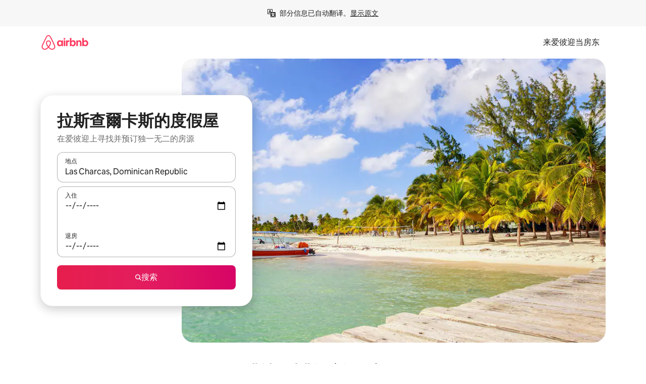

--- FILE ---
content_type: text/javascript
request_url: https://a0.muscache.com/airbnb/static/packages/web/zh/frontend/airmetro/browser/asyncRequire.1ccb51a00b.js
body_size: 59741
content:
__d(function(g,r,_i,a,m,_e,d){"use strict";let{getAirmetroPublicUrl:e}=r(d[0]);r(d[1])();let{CHINA_ASSET_HOST:t,DEFAULT_ASSET_HOST:n}=r(d[2]),o=r(d[3]).default,{isStyle:s}=r(d[4]);e();let l=Object.create(null),i=Object.create(null),c=Object.create(null),u=o("linaria-css")??{stylesheets:[],prefix:""},f=new Set(u.stylesheets.map(e=>`${u.prefix}${e}`));function h(e){if(!(e in c))throw ReferenceError(`Segment "${e}" is not registered`);return c[e]}let p=Object.create(null);function y(e){{if(p[e])return p[e];let t=[];s(e)?t.push(w(e)):t.push(function(e){let t=document.createElement("script"),n=new Promise((n,o)=>{let s=t;if(!s)throw Error("Script was already unloaded");s.onload=n;let l=Error(`Failed to load script: ${e}`);s.onerror=()=>{o(l)},s.async=!0,s.crossOrigin="anonymous",s.src=x(e),document.documentElement.appendChild(s)}),o=()=>{if(!t)throw Error("Script was already unloaded");t.onload=null,t.onerror=null,t=null};return n.then(o).catch(e=>{throw o(),e})}(e));let n=Promise.all(t);return p[e]=n,n}}let E=new Set;function w(e,{deleteDuplicatedStyleTags:t=!1}={}){let n=e;if((e.startsWith("http")||e.startsWith("/"))&&(n=e),f.has(n))return Promise.resolve();let o=document.createElement("link");return new Promise((t,s)=>{let{styleSheets:l}=document;o.onloadcssdefined=e=>{let t=o.href,n=l.length;for(;n--;)if(l[n].href===t)return e();setTimeout(()=>{o.onloadcssdefined(e)})};let i=Error(`Failed to load stylesheet: ${e}`);o.onerror=()=>{s(i)},o.onload=()=>{o.setAttribute("media","all"),o.onloadcssdefined(t)},o.rel="stylesheet",o.type="text/css",o.crossOrigin="anonymous",o.href=n,o.setAttribute("media","print"),document.documentElement.appendChild(o)})}function x(e){return e.startsWith("http")||e.startsWith("/"),e}class $ extends Error{}function O(e,t,n){Object.entries(n).forEach(([n,o])=>{let s=o.map(o=>{if(void 0===t[o])throw ReferenceError(`Bad async module data, cannot locate index ${o} in the bundleRequestPaths array for segmentId=${n}`);return`${e}${t[o]}`});c[n]=s})}m.exports=function(e){if(!(e in l)){let t=!1;try{r(e),t=!0}catch{}try{!function(e,{cssOnly:t=!1}){if(!(e in l)){let n=Promise.all(h(e).filter(e=>!t||s(e)).map(e=>y(e)));l[e]=n}l[e]}(e,{cssOnly:t})}catch(n){let t=r(e);if(t)return Promise.resolve(t);throw new $(`Failed to async require ${e}`,n instanceof Error?{cause:n}:{})}}return e in i||(i[e]=l[e].catch(t=>{throw new $(`Failed to async require ${e}`,t instanceof Error?{cause:t}:{})}).then(()=>r(e))),i[e]},m.exports.getData=h,m.exports.setData=O,m.exports.addImportBundleNames=O,m.exports.load=y,m.exports.prefetch=function(e){if(!(e in c))throw ReferenceError(`Segment "${e}" is not registered`);c[e].filter(e=>!E.has(e)&&!p[e]).forEach(e=>{E.add(e);let t=document.createElement("link");t.rel="prefetch",t.crossOrigin="anonymous",t.href=x(e),t.as=s(e)?"style":"script",document.documentElement.appendChild(t)})},m.exports.loadStyles=w},"057569",["9ad496","44cd5c","4f7679","b2dff4","2f1cba"]);
__d(function(g,r,i,a,m,e,d){"use strict";function t(t){return t.split("?")[0].endsWith(".css")}Object.defineProperty(e,"__esModule",{value:!0}),e.isScript=function(n){return!t(n)},e.isStyle=t},"2f1cba",[]);
__d(function(g,r,i,a,m,e,d){"use strict";let t,l=r(d[0]).default||r(d[0]);m.exports=()=>t||(t=l("locale"))||"en"},"44cd5c",["b2dff4"]);
__d(function(g,r,i,a,m,e,d){"use strict";Object.defineProperty(e,"__esModule",{value:!0}),e.DEFAULT_ASSET_HOST=e.CHINA_ASSET_HOST=void 0,e.CHINA_ASSET_HOST="https://z1.muscache.cn",e.DEFAULT_ASSET_HOST="https://a0.muscache.com"},"4f7679",[]);
__d(function(g,r,i,a,m,e,d){"use strict";function t(){return"https://a0.muscache.com"}Object.defineProperty(e,"__esModule",{value:!0}),e.AIRMETRO_LOCALHOST=void 0,e.getAirmetroPublicUrl=t,e.getAirmetroRootPath=function(){return new URL(t(),"https://stub-host").pathname},e.getWebsocketUrl=function({hostname:t}){return String(new URL("/hot","wss://ws.metro.localhost.airbnb.com"))},e.AIRMETRO_LOCALHOST="//metro.localhost.airbnb.com"},"9ad496",[]);
__d(function(g,r,i,a,m,e,d){"use strict";Object.defineProperty(e,"__esModule",{value:!0}),e.default=function(n,o=!1){if(o||!Object.prototype.hasOwnProperty.call(t,n)){let o=window.document.getElementById(`data-${n}`);t[n]=o?.textContent?JSON.parse(o.textContent):null}return t[n]};let t={}},"b2dff4",[]);
__r("057569").setData("https://a0.muscache.com/airbnb/static/packages/web/", ["common/frontend/dls-icons/components/IcCompactMapsClothingStore16.d618fd7d2b.js","zh/frontend/landing-pages-accessibility/components/sections/productFeature/FiltersContextSheetContents.226a372095.js","common/cd8a194df8.css","common/frontend/svg/components/highlights/IcSystemKominka32.ec839549c7.js","common/frontend/dls-icons/components/IcSystemNoSurveillance32.2bae9ecb84.js","common/frontend/dls-icons/components/IcCompactWaterHot16.50c0291e2b.js","zh/frontend/dls-current/components/modals/contextSheet/ContextSheet.45fa517dfd.js","common/b77f94d728.css","common/frontend/dls-icons/components/IcSystemOutletCover32.51765513ab.js","common/frontend/dls-icons/components/IcSystemWaterBottle32.8766d4ab0d.js","zh/frontend/canvas-web-sections/sections/McpVerticalSearchMarqueeSection/McpVerticalSearchMarqueeSection.0761401805.js","common/9679.e88378b03e.js","common/8aaf.87e5bc9a33.js","zh/a68d.3c84801049.js","zh/06a8.9f4b0c48d7.js","zh/5d26.e72a05062b.js","common/0b500f3d05.css","common/26f621a679.css","common/34a2595f93.css","common/7eef2df747.css","common/a6e96182a2.css","common/3845c01799.css","common/frontend/dls-icons/components/IcFeatureEye48.15c09ca67a.js","common/frontend/dls-icons/components/IcSystemHammer32.2e2eae510c.js","common/frontend/dls-icons/components/IcSystemDoubleVanity32.6f37341ad1.js","common/frontend/dls-icons/components/IcCompactHistoricHome16.cdd3fe07db.js","common/frontend/dls-icons/components/IcCompactParkingStreet16.a749ffee39.js","common/frontend/landing-pages-query/section-containers/quick-stats/QuickStatsSectionContainer.d958a1cae6.js","common/1eb66085cb.css","zh/frontend/landing-pages-query/section-containers/services/FeaturedServicesSectionContainer.fd2616b8e6.js","common/e165.466454dfbd.js","common/d5e8945bba.css","common/43d1eee53f.css","common/frontend/dls-icons/components/IcCompactWardrobe16.c22cdfb4bb.js","common/frontend/dls-icons/components/IcSystemViewOcean32.f291a8c436.js","common/frontend/dls-icons/components/IcSystemYaleKeypad32.e7be84bc16.js","zh/frontend/user-challenges-contrib/containers/frictions/NewPhoneCodeInputContainer.f279ee089f.js","common/dfe9.613ba17411.js","common/ac64.1067898f50.js","zh/e84e.df97a0fe55.js","zh/8336.70c3788be5.js","zh/61d8.4e8e40a121.js","common/39f8948c8e.css","common/c4e964440f.css","common/42ef857992.css","common/frontend/dls-legacy-16-icons/IconCommentPositive.34d4d65e9a.js","common/frontend/dls-icons/components/IcCompactCuisineFrench16.b384b2b100.js","common/frontend/dls-icons/components/IcSocialQqStaticColor32.5f5bf5074b.js","common/frontend/dls-icons/components/IcSystemRiad32.975637aaf5.js","common/frontend/dls-legacy-16-icons/IconSmokeDetector.4dc3fe5a0a.js","common/frontend/dls-icons/components/IcProgramSystemClean15Pt32.e841a26f74.js","common/frontend/dls-icons/components/IcSystemCuisineMexican32.ef05c2901d.js","zh/frontend/friction-appeals-v2/components/ReviewAndSubmit/ReviewAndSubmit.ce84bd977c.js","common/014a.795acac30d.js","zh/2105.fa85e41340.js","zh/c569.54dbccfe66.js","zh/0dd5.1c9bd05112.js","zh/4f9f.046fddb928.js","common/422ea28c7c.css","common/279214cd00.css","common/6544154386.css","common/4c9d9ed770.css","common/8edef52955.css","zh/frontend/canvas-web-sections/sections/McpLoginSection/McpLoginSection.ec1376c61e.js","common/dc2411050a.css","common/frontend/dls-icons/components/IcSystemPottery32.00af99dfa8.js","common/frontend/dls-icons/components/IcCompactTowerPisa16.28f1891dff.js","common/frontend/dls-icons/components/IcCompactPrivateBedroom16.2edd6afd30.js","common/frontend/host-dls-deprecated/hooks/satori/SatoriGeocodeQuery-document.niobe.3935083d38.js","common/frontend/dls-icons/components/IcCompactSuperhostAvatar16.53d470a9d2.js","common/frontend/dls-icons/components/IcCompactCuisineMoroccan16.367e623ea9.js","common/frontend/dls-icons/components/IcSystemAudioMicMute32.decd6ce007.js","common/frontend/dls-icons/components/IcSocialWechatMoments32.0264c37f7f.js","common/node_modules/adyen-web-v5/dist/adyen.e478250a30.js","common/frontend/dls-icons/components/IcSocialFbMessengerStaticColor32.17126a3715.js","common/frontend/dls-icons/components/IcCompactCuisineThai16.6314424be5.js","common/frontend/dls-icons/components/IcSystemNoPool32.0210c51aff.js","common/frontend/dls-icons/components/IcSystemSustainableHome32.1947d54940.js","common/frontend/dls-icons/components/IcCompactNatureParkAlt16.26caccd772.js","common/frontend/dls-icons/components/IcCompactDiaper16.e27e09b8f8.js","common/frontend/dls-icons/components/IcCompactLakehouse16.8181367d98.js","common/frontend/hyperloop-browser/shims_post_modules.40649cedba.js","common/frontend/dls-icons/components/IcCompactFutonJapanese16.6bb63703bc.js","common/frontend/dls-icons/components/IcSystemInstantPay32.e670fc1135.js","common/frontend/dls-icons/components/IcSystemMinsu32.35fc422fa4.js","common/frontend/dls-legacy-16-icons/IconAirConditioning.f958447731.js","common/frontend/dls-legacy-16-icons/IconSoap.09779a66a3.js","common/frontend/dls-icons/components/IcSystemWebcam32.2ff6277d4b.js","common/frontend/dls-icons/components/IcCompactHostServiceProviders16.c4c796d57b.js","common/frontend/dls-icons/components/IcCompactTv16.104c8df94d.js","common/frontend/dls-icons/components/IcCompactGlobeOutline16.a82303934e.js","zh/frontend/airlock-platform-current/utils/renderAirlock.c7e3bfc74e.js","common/e2da.12f660f5aa.js","common/9a38.fd168d70e0.js","common/48f7.ef3f321f4c.js","common/daa0.741f834d14.js","common/6aa5abda21.css","common/1a37445244.css","common/1879e20127.css","common/frontend/dls-icons/components/IcSystemMapsTrainStation32.44d01894b6.js","common/frontend/dls-icons/components/IcProgramHostCouncilStaticColor32.538885efd5.js","common/frontend/dls-icons/components/IcCompactStop16.9c9de56a70.js","common/frontend/dls-legacy-16-icons/IconLockAlt.c82a9fcf3d.js","zh/frontend/landing-pages-query/section-containers/header/HeaderSectionContainer.b91a501119.js","common/ceccd62486.css","common/frontend/dls-icons/components/IcCompactSeatingAreaChair16.a1bd76f317.js","common/frontend/dls-icons/components/IcSystemCalendarUnmarkedStroked.5ba63ce2e1.js","common/frontend/dls-icons/components/IcCompactAlertCheck16.2b2a175395.js","common/frontend/dls-icons/components/IcSystemSort32.be2e1ef797.js","common/frontend/dls-icons/components/IcCompactMapsCasino16.1b1be8638d.js","zh/frontend/user-challenges-contrib/containers/frictions/PhoneVerificationWithNumberPhoneInputContainer.629f4aa8df.js","zh/0213.851c0c21e5.js","common/bc4d.91066546a1.js","common/c60fdbb3ab.css","common/24289281f4.css","zh/frontend/privacy-hub/containers/PrivacyHubPage.65a2c45fb8.js","common/e18a.b71d02ec9c.js","common/0c01.b1ada6349a.js","common/0a2f.9dfc0ed011.js","zh/7c10.0dbad5a8c9.js","common/0469.7021476d80.js","zh/f318.1917b85faf.js","common/313c84e2ce.css","common/412d3a7a1f.css","common/b1135fb555.css","common/cee0cf10fd.css","common/frontend/photo-viewer/components/Video.7ea2e8576d.js","zh/ea88.054f05449c.js","common/2b4fa52654.css","common/f7ebbe68df.css","common/frontend/dls-icons/components/IcSystemEndCall32.52b27afad3.js","common/frontend/dls-icons/components/IcSystemAutoFlash32.2b9f4aa52b.js","common/frontend/dls-icons/components/IcCompactGiftcard16.9984f006f7.js","common/frontend/dls-icons/components/IcFeatureGraphDown48.8c257c5d26.js","common/frontend/dls-icons/components/IcSystemMessageTemplate32.dcc0ad54a5.js","zh/frontend/user-challenges-contrib/containers/frictions/contact_kba/ContactKbaPaymentSelectContainer.e8dda5a68a.js","zh/d9d6.2c21ded39b.js","common/frontend/dls-icons/components/IcSystemMapsAirport32.7a8dde8fe9.js","common/frontend/dls-icons/components/IcSystemSharedHome32.92f1cc888f.js","common/frontend/dls-legacy-16-icons/IconCenteredIndicatorQuickResponses.0f6c6d35f1.js","common/frontend/landing-pages-beta-program/routes/NdaPageRoute/NdaPageQuery-document.niobe.fa25ba2fe0.js","common/frontend/dls-icons/components/IcSystemStairs32.b40b90879c.js","common/frontend/dls-icons/components/IcSystemFirstAidKit32.9415883552.js","common/frontend/dls-icons/components/IcSystemListingsStroked.ea25fdb796.js","common/frontend/dls-icons/components/IcSystemBelo32.026278670f.js","common/frontend/dls-icons/components/IcSystemHostPerformanceStroked.3d3049d18e.js","common/frontend/dls-icons/components/IcSystemHostReservations32.d8256f7a9a.js","common/frontend/dls-icons/components/IcSystemCat32.8dc3802a2b.js","zh/frontend/landing-pages-cohosting-ui/containers/TextHeroSectionContainer.58f9b2f2e8.js","common/e4ef.0afc6e1a8f.js","common/a629b91ca3.css","common/e9468ab4bd.css","common/frontend/dls-icons/components/IcCompactSofa16.df17c71eaa.js","common/frontend/dls-legacy-16-icons/IconHairDryer.3c6186b92b.js","common/frontend/canvas-web-sections/sections/McpMediaSection/McpMediaSection.28c9c22669.js","zh/7017.7153610015.js","zh/c5a8.fe7858720d.js","common/4d0c.cd7a6319a5.js","zh/2140.d5462e69b6.js","zh/1420.95838ef523.js","common/e4d37e3a2d.css","common/9356f9a59e.css","common/778e852d8b.css","common/7ed1b9154b.css","common/3663d0905c.css","common/frontend/google-recaptcha/utils/maybeGetRecaptcha.b0835953a2.js","common/frontend/listing-card/components/parts/PassportCard/SmallContextSheet.1abfa181fc.js","common/39e377fcaa.css","common/frontend/dls-icons/components/IcSystemHostHelp32.95773587ae.js","common/frontend/dls-icons/components/IcCompactPortableWifi16.2193f3057a.js","common/frontend/dls-icons/components/IcCompactAlertBell16.2db36e5cb8.js","common/frontend/privacy-hub/containers/PrivacyHubPage.prepare.1b8f6a2e08.js","common/frontend/dls-icons/components/IcCompactToiletUpright16.6fb5d74a6d.js","common/frontend/landing-pages-beta-program/routes/PublicGuestOptInRoute/PublicGuestOptInRoute.prepare.df2b8d4c8f.js","common/frontend/dls-icons/components/IcSocialSpotifyStaticColor32.48fd6d8f70.js","common/frontend/dls-icons/components/IcCompactHostAssign16.e5c38018fa.js","common/frontend/seo-loop/routeHandler.128362cecf.js","common/b7d9.eb2ab260dc.js","common/frontend/seo-loop/apps/seo-loop-util-app/initializer.c0b78fd41c.js","common/42cb.81b440ee0b.js","common/57a4.431eec2194.js","common/217f.b24b1788c4.js","common/2148.40005dbd5a.js","common/node_modules/@builder.io/partytown/index.51c754d7a5.js","common/frontend/do-conversions/index.40375f9401.js","common/frontend/localpost/configureAPI.761dfdc4bc.js","common/frontend/airlock-ui/components/AirlockModal/index.7b5a9af96e.js","common/01267490ca.css","zh/frontend/airlock-platform/utils/triggerAirlock/index.c89d88e7b1.js","zh/3f29.88d69689f4.js","zh/a71f.aa3ecb7039.js","common/d503d6b766.css","zh/frontend/friction-v2-webview-test-friction/components/V2WebviewTestFrictionFriction.501b03e2c8.js","common/ba980cbec1.css","zh/frontend/friction-2fa-totp/components/PhoneVerificationVia2FATOTPFriction.265ce33d6a.js","common/cd7ee426b2.css","zh/frontend/friction-three-d-secure-verification-2/components/ThreeDSecureVerification2Friction.9b80483c3b.js","common/e6fd.a90e2797fb.js","common/d6f713e1ea.css","common/474f79ffd0.css","zh/frontend/friction-coworker-email/index.26d354572c.js","zh/0711.d9b1325168.js","common/d5b65e6c3a.css","common/c52c1d6b69.css","common/frontend/airlock-flow-views/components/RenderlessOutroView.5b48a64ff1.js","zh/frontend/phone-number-masking/components/QuickReplyPhoneMaskingFriction/QuickReplyPhoneMaskingFriction.397cfeb717.js","common/e981.4f8d2232cc.js","common/5ae1.1e501b4905.js","common/b5a1e25499.css","common/1d7582d1e3.css","zh/frontend/friction-push-notification/index.2ed4be45d4.js","common/1386cc1305.css","zh/frontend/friction-plaid-credit-card-verification/index.8a29a0c4b9.js","common/6c5e3d381c.css","zh/frontend/phone-number-masking/components/PostBookingTakeOffPlatformWarningFriction/PostBookingTakeOffPlatformWarningFriction.59a8da0ad8.js","zh/4e4b.b8933e0bd5.js","common/1b77296f30.css","common/06b16cedac.css","zh/frontend/phone-number-masking/components/PhoneMaskingFriction/PhoneMaskingNuxForNumberReplacementFriction.a99801abf2.js","common/05a64e59f4.css","zh/frontend/friction-phone-text/components/PhoneVerificationViaTextFriction.bbaececfe6.js","common/59c11ba765.css","zh/frontend/friction-phone-verification-via-otp/components/PhoneVerificationViaWhatsappFriction/index.47b35bb910.js","common/3e2f6d59ed.css","zh/frontend/friction-phone-call/components/PhoneVerificationViaCallFriction.639945e38b.js","zh/frontend/friction-paypal-verification/index.8c4853a18a.js","common/61e9beef41.css","zh/frontend/friction-payment-authentication-three-d-secure/components/PaymentAuthenticationThreeDSecureFriction.ac64e65cc9.js","common/0121822de2.css","zh/frontend/friction-passkey-verification/index.b13a3ccab0.js","common/c942.1346dd2586.js","zh/26e0.fb745232b1.js","common/c715057147.css","common/c59045ff4b.css","zh/frontend/friction-passkey-registration/index.94afd72132.js","common/af19ce4fdf.css","zh/frontend/account-fov/components/IdentityVerificationFriction.1fe00591fd.js","zh/06c6.3a4d19d546.js","common/69da.14510600b4.js","zh/5452.781f369c93.js","common/9343.5955fc24ed.js","common/f111ef8d05.css","common/d553c3fb26.css","common/ddae0dba56.css","zh/frontend/airlock-flow-views/components/GenericViewSelection/index.1ff495f333.js","common/a9a0b521d1.css","common/frontend/friction-generic-redirect/components/GenericRedirectFriction.25dc866aab.js","zh/frontend/friction-account-verification-via-two-way-sms-for-payment/index.71af0539c9.js","common/a28235ed1c.css","zh/frontend/friction-account-verification-via-two-way-sms/components/AccountVerificationViaTwoWaySmsForAOVFriction/index.f5116e80fb.js","common/5b6f20f79c.css","zh/frontend/friction-email-code/components/EmailCodeVerificationFriction.15e6db4a2d.js","common/8718977d5e.css","zh/frontend/airlock-sdui/index.18436138b2.js","common/e21c.2c6ea3aa8b.js","zh/ed07.b74aa047b8.js","common/fd47.e47f92a8db.js","common/0a75.48ab15f5dd.js","zh/eced.0e97a147ba.js","zh/e15e.e456fe3462.js","common/c2955804f9.css","common/9c79da6cd7.css","common/26772cf3f5.css","common/50a86cd4b1.css","common/697433dc05.css","common/dce0ac54b9.css","zh/frontend/friction-china-captcha/index.8137892dda.js","common/5ee5511f8e.css","zh/frontend/friction-recaptchav2/components/RecaptchaV2Friction/index.e7a0fa3d9a.js","common/8623201c66.css","zh/frontend/friction-appeals/components/AppealsFriction.3e440436e4.js","common/4555.207bd98d9b.js","zh/b494.44769e146c.js","common/5554e337e5.css","common/4df8adb763.css","zh/frontend/friction-payouts/index.4c8ba47292.js","common/3b3dab661c.css","zh/frontend/friction-auto-rejection-with-fallback/index.fa418f5342.js","common/2e1b39d3f1.css","zh/frontend/friction-auto-rejection/index.2a405c36dc.js","zh/9c4b.789a484d28.js","common/3b5d8b5e0a.css","common/9a22aa1c3c.css","zh/frontend/friction-arkose-bot-detection/components/ArkoseBotDetectionFriction/index.e9a95f4489.js","common/af760e20dd.css","zh/frontend/friction-appeals-v2/components/UploadFiles/UploadFiles.32db9619f7.js","common/7237a080c4.css","zh/frontend/friction-appeals-v2/components/Statement/Statement.ae7e57b6cf.js","common/b4112f0229.css","zh/frontend/friction-appeals-v2/components/PrepareAppeal/PrepareAppeal.9473e9a1fe.js","zh/9da0.dcec997cfb.js","common/9170b2928f.css","common/fbb99c49a4.css","zh/frontend/friction-appeals-v2/components/Outro/Outro.238060d688.js","common/95d0511c15.css","zh/frontend/friction-appeals-v2/components/Timeline/Timeline.091bb92b20.js","common/54efd65a4c.css","zh/frontend/friction-appeals-v2/components/Intro/Intro.54fee275cf.js","common/dda353a56e.css","zh/frontend/simple-footer/variants/base/FooterWithBottomSpacing.6dfe03cb17.js","zh/8ccf.09e3a110a3.js","common/8c161bb2ba.css","common/b110de37a4.css","zh/frontend/locale-settings/containers/language/LanguageSelectorModalContainer.6cbddffe17.js","zh/1e0f.cbd82949f1.js","common/69b657adac.css","common/e04145b3fc.css","zh/frontend/locale-settings/containers/currency/CurrencySelectorModalContainer.cdc39eafbe.js","zh/9c9c.8bc0ae7f5f.js","common/0644ecfb32.css","common/frontend/friction-appeals-v2/components/IdVerification/IdVerification.0f925f46ea.js","common/72cd9cac83.css","common/frontend/account-fov/components/AccountFovModal/AccountFovModalContextSheet.f8d84c1e94.js","common/8f3e98b65e.css","zh/frontend/account-fov/components/modal/HelpInfoModalContent.dd00557f00.js","common/frontend/friction-appeals-v2/components/BackgroundCheck/BackgroundCheck.3a256e8942.js","common/fcd4acda3b.css","zh/frontend/onboarding/components/actionTray/ActionTrayContainer.a2d0adacb5.js","common/e84b.fa03e42e71.js","common/3428f3fb9b.css","zh/frontend/navi/presenters/HostGlobalBanner/HostGlobalBanner.3e86565e64.js","common/bd99ba850f.css","zh/frontend/navi/presenters/HostGlobalBanner/AggregateModalContent.a2c7daca45.js","common/6ea8b943fa.css","zh/frontend/navi/presenters/CanvasAnnouncement/CanvasAnnouncement.e978bb4423.js","common/1bdf.2008ccc401.js","common/08ff171bd0.css","common/e48ed9d4ac.css","common/frontend/media/components/video/utils/hls.950050546e.js","common/node_modules/mux-embed/dist/mux.1393f517aa.js","common/frontend/canvas-channels-shared/components/Icon/IconServer.46bf089ded.js","common/aa76872419.css","common/frontend/dls-icons/components/IcCompactStopwatch16.84e716344b.js","common/frontend/dls-icons/components/IcSystemRunningShoe32.37cf8ba30f.js","common/frontend/dls-icons/components/IcSystemRunning32.7520f22750.js","common/frontend/dls-icons/components/IcSystemYoga32.069eb2c342.js","common/frontend/dls-icons/components/IcSystemIconTicket32.47c0f69eae.js","common/frontend/dls-icons/components/IcSystemBullseye32.3df8df5404.js","common/frontend/dls-icons/components/IcFeatureFilters48.c2a566091d.js","common/frontend/dls-icons/components/IcSystemFuton32.91ac65eaf7.js","common/frontend/dls-icons/components/IcCompactHistory16.589c48876e.js","common/frontend/dls-icons/components/IcCompactHostHelpAlt16.b42a0a42b0.js","common/frontend/dls-icons/components/IcCompactSettingsGearAlt16.4eacebaaf7.js","common/frontend/dls-icons/components/IcCompactHostNotificationsAlt16.b83c0ca3e7.js","common/frontend/dls-icons/components/IcCompactProfileAlt16.3f8479b8e6.js","common/frontend/dls-icons/components/IcCompactMessagesAlt16.ec4485a062.js","common/frontend/dls-icons/components/IcCompactBeloAlt16.1404173e79.js","common/frontend/dls-icons/components/IcCompactHeartAlt16.2fbd253a01.js","common/frontend/dls-icons/components/IcSystemHotSprings32.c607104d55.js","common/frontend/dls-icons/components/IcSystemPrivateOnsen32.79d53e8823.js","common/frontend/dls-icons/components/IcSystemFutonJapanese32.aecf81e3ef.js","common/frontend/dls-icons/components/IcSystemUmbrella32.ea8f6d6697.js","common/frontend/dls-icons/components/IcSystemTour32.6436370632.js","common/frontend/dls-icons/components/IcSystemMassageTable32.d963fbc61f.js","common/frontend/dls-icons/components/IcSystemLocationStroked.0c28460966.js","common/frontend/dls-icons/components/IcCompactPaperclip16.caf6f7b0bc.js","common/frontend/dls-icons/components/IcSystemProfileStroked.5fa59e471f.js","common/frontend/dls-icons/components/IcSystemHeartStroked.30fb962d72.js","common/frontend/dls-icons/components/IcSystemBeloStroked.dbbf01ca5f.js","common/frontend/dls-icons/components/IcSystemStarBright32.35f7319711.js","common/frontend/dls-icons/components/IcSystemArrowSwitch32.21f3a6b5ca.js","common/frontend/dls-icons/components/IcSystemMessageRead32.877acf1645.js","common/frontend/dls-icons/components/IcSystemNanny32.effdc8f235.js","common/frontend/dls-icons/components/IcSystemFrisbee32.f2995298f9.js","common/frontend/dls-icons/components/IcSystemTaiChi32.6b5c4ec5fc.js","common/frontend/dls-icons/components/IcSystemSumoWrestling32.64361f8374.js","common/frontend/dls-icons/components/IcSystemRugby32.c65763f7f2.js","common/frontend/dls-icons/components/IcSystemRowing32.9d9cd1a52f.js","common/frontend/dls-icons/components/IcSystemRollerSkates32.75304cf3ef.js","common/frontend/dls-icons/components/IcSystemCowboyBoot32.c7fbfb4242.js","common/frontend/dls-icons/components/IcSystemPickleball32.b285c42a36.js","common/frontend/dls-icons/components/IcSystemPadel32.404872a688.js","common/frontend/dls-icons/components/IcSystemHelmet32.6ba1694e15.js","common/frontend/dls-icons/components/IcSystemLuge32.0b18b4e9f7.js","common/frontend/dls-icons/components/IcSystemLacrosse32.629e88e55b.js","common/frontend/dls-icons/components/IcSystemMartialArts32.e360245b1f.js","common/frontend/dls-icons/components/IcSystemHorseshoe32.0ae2392d89.js","common/frontend/dls-icons/components/IcSystemHandball32.1e4034a923.js","common/frontend/dls-icons/components/IcSystemGymnastics32.0e3c9a9e49.js","common/frontend/dls-icons/components/IcSystemIceSkates32.2c5761d0c6.js","common/frontend/dls-icons/components/IcSystemFieldHockey32.9f2d220d0b.js","common/frontend/dls-icons/components/IcSystemFencing32.69fb3bf7a6.js","common/frontend/dls-icons/components/IcSystemDodgeball32.0516917f1a.js","common/frontend/dls-icons/components/IcSystemDance32.a2912ff572.js","common/frontend/dls-icons/components/IcSystemCurling32.80a153ad12.js","common/frontend/dls-icons/components/IcSystemCricket32.fca069e295.js","common/frontend/dls-icons/components/IcSystemBoxingGlove32.7515c6bed9.js","common/frontend/dls-icons/components/IcSystemBobsled32.b2afd217b8.js","common/frontend/dls-icons/components/IcSystemSpeedometer32.f70bafdae1.js","common/frontend/dls-icons/components/IcSystemPuzzlePiece32.2afc25a7a6.js","common/frontend/dls-icons/components/IcSystemMakeup32.9bf1a66982.js","common/frontend/dls-icons/components/IcSystemSportJersey32.9f60600134.js","common/frontend/dls-icons/components/IcSystemKnittingYarn32.9401cc3e6a.js","common/frontend/dls-icons/components/IcFeaturePaymentFailed48.551da16975.js","common/frontend/dls-icons/components/IcFeatureCancelRemove48.44fd7c608b.js","common/frontend/dls-icons/components/IcSystemMapsSubwayStation32.3488ecdee0.js","common/frontend/dls-icons/components/IcSystemHanok32.f20de1ed37.js","common/frontend/dls-icons/components/IcSystemMountainTop32.dae98447a3.js","common/frontend/dls-icons/components/IcSystemHostPropertiesAll32.8e375e8b99.js","common/frontend/dls-icons/components/IcSystemBaseball32.98fdf3361e.js","common/frontend/dls-icons/components/IcSystemSkateboarding32.e7954e2160.js","common/frontend/dls-icons/components/IcSystemChess32.e91740079d.js","common/frontend/dls-icons/components/IcSystemAnime32.ecc77eaec4.js","common/frontend/dls-icons/components/IcSystemBowling32.8d6010caaa.js","common/frontend/dls-icons/components/IcSystemClimbingRope32.d50e411caa.js","common/frontend/dls-icons/components/IcSystemIceHockey32.71c649d07b.js","common/frontend/dls-icons/components/IcSystemNavListings32.d48699171c.js","common/frontend/dls-icons/components/IcDoorcodeHouse32.6963782948.js","common/frontend/dls-icons/components/IcDoorcodeLock32.bd1955dd60.js","common/frontend/dls-icons/components/IcDoorcodeCheck32.b903015f08.js","common/frontend/dls-icons/components/IcDoorcodeAugustLogo32.0ad2c5e55d.js","common/frontend/dls-icons/components/IcDoorcodeYaleLogo32.4db511b0be.js","common/frontend/dls-icons/components/IcDoorcodeNine32.3d443def86.js","common/frontend/dls-icons/components/IcDoorcodeEight32.427021ae22.js","common/frontend/dls-icons/components/IcDoorcodeSeven32.d21dfc5187.js","common/frontend/dls-icons/components/IcDoorcodeSix32.9e7e0c3534.js","common/frontend/dls-icons/components/IcDoorcodeFive32.78f74a588e.js","common/frontend/dls-icons/components/IcDoorcodeFour32.d02e7da4a1.js","common/frontend/dls-icons/components/IcDoorcodeThree32.6d3aa81ff0.js","common/frontend/dls-icons/components/IcDoorcodeTwo32.46d70c3e38.js","common/frontend/dls-icons/components/IcDoorcodeOne32.5e6bdf7acb.js","common/frontend/dls-icons/components/IcDoorcodeZero32.85a494b70d.js","common/frontend/dls-icons/components/IcSystemSchlageLogo24.5c532227fd.js","common/frontend/dls-icons/components/IcSystemAugustLogo24.c4498bd773.js","common/frontend/dls-icons/components/IcSystemYaleLogo24.28ddf32ce2.js","common/frontend/dls-icons/components/IcSystemNoSmartlock32.4df33f55d8.js","common/frontend/dls-icons/components/IcSystemSchlageSmartlock32.3de126b9ee.js","common/frontend/dls-icons/components/IcSystemYaleSmartlock32.be2f02a7ff.js","common/frontend/dls-icons/components/IcSystemAugustSmartlock32.ae344dec7f.js","common/frontend/dls-icons/components/IcSystemArcadeMachine32.eb10abda4c.js","common/frontend/dls-icons/components/IcSystemPrivateBedroom32.60228e1126.js","common/frontend/dls-icons/components/IcSystemSocialInteraction32.35124a9a42.js","common/frontend/dls-icons/components/IcSystemMagicWand32.93c960a640.js","common/frontend/dls-icons/components/IcSystemBriefcase32.060747cafa.js","common/frontend/dls-icons/components/IcSystemMapsMusic32.b3a07572ae.js","common/frontend/dls-icons/components/IcSystemMapsSchoolUniversity32.2b0508e4b9.js","common/frontend/dls-icons/components/IcSystemNoLockOnDoor32.35c6a80b3f.js","common/frontend/dls-icons/components/IcSystemHostListingResidential32.e29a680842.js","common/frontend/dls-icons/components/IcSystemProfile32.ba4c2748c1.js","common/frontend/dls-icons/components/IcSystemToiletUpright32.788b44a56e.js","common/frontend/dls-icons/components/IcSystemWrestling32.8ea0957779.js","common/frontend/dls-icons/components/IcSystemWhirlpool32.e05f0797c9.js","common/frontend/dls-icons/components/IcSystemButler32.3a7f654f4e.js","common/frontend/dls-icons/components/IcSystemPersonWalk32.826a34f5ba.js","common/frontend/dls-icons/components/IcSystemMapsSupermarket32.c1af89861b.js","common/frontend/dls-icons/components/IcSystemMapsStore32.e00919006a.js","common/frontend/dls-icons/components/IcSystemMapsRestaurant32.dc20ac9f9b.js","common/frontend/dls-icons/components/IcSystemMapsDepartmentStore32.db5d3e59b7.js","common/frontend/dls-icons/components/IcSystemMapsArtGallery32.6ee95dbc7e.js","common/frontend/dls-icons/components/IcSystemGlobeStand32.2ac4ab63a4.js","common/frontend/dls-icons/components/IcSystemVesselSink32.d19c09cf43.js","common/frontend/dls-icons/components/IcSystemYurt32.eb89128b42.js","common/frontend/dls-icons/components/IcSystemWhiteGloveService32.8918456af9.js","common/frontend/dls-icons/components/IcSystemWindowView32.3da0455dd5.js","common/frontend/dls-icons/components/IcSystemWindmill32.c77531cc7c.js","common/frontend/dls-icons/components/IcSystemUfo32.efadf88411.js","common/frontend/dls-icons/components/IcSystemTowerPisa32.0dd7c947ae.js","common/frontend/dls-icons/components/IcSystemTower32.1e16bd0432.js","common/frontend/dls-icons/components/IcSystemHostTeamStroked.1359bde48a.js","common/frontend/dls-icons/components/IcSystemTeaMug32.ca6ab8c289.js","common/frontend/dls-icons/components/IcSystemSurfboard32.6a7275f68a.js","common/frontend/dls-icons/components/IcSystemSkiIn32.8299906a87.js","common/frontend/dls-icons/components/IcSystemShippingContainer32.c6724c7590.js","common/frontend/dls-icons/components/IcSystemShepherdHut32.b37cbc7bd2.js","common/frontend/dls-icons/components/IcSystemRyokan32.38ae718593.js","common/frontend/dls-icons/components/IcSystemPalmTree32.409b3e70cb.js","common/frontend/dls-icons/components/IcSystemOffTheGrid32.365bc18a1e.js","common/frontend/dls-icons/components/IcSystemMansion32.33a87bd048.js","common/frontend/dls-icons/components/IcSystemFlipId32.0c6d7a02c9.js","common/frontend/dls-icons/components/IcSystemLakehouse32.1c5ab149a2.js","common/frontend/dls-icons/components/IcSystemLake32.1dc15f6a90.js","common/frontend/dls-icons/components/IcSystemHutStraw32.033c22dac5.js","common/frontend/dls-icons/components/IcSystemHistoricHome32.8bc047ae5e.js","common/frontend/dls-icons/components/IcSystemGrapes32.73bc3295fc.js","common/frontend/dls-icons/components/IcSystemFarm32.e5898d645b.js","common/frontend/dls-icons/components/IcSystemEarthHouse32.1e2ad0dbe6.js","common/frontend/dls-icons/components/IcSystemDomeHouse32.ca4b66b40c.js","common/frontend/dls-icons/components/IcSystemDammuso32.12b3411fba.js","common/frontend/dls-icons/components/IcSystemCycladicHouse32.80a9ad2e22.js","common/frontend/dls-icons/components/IcSystemCountryHome32.babeb81f10.js","common/frontend/dls-icons/components/IcSystemChefsHat32.9c7c8f1288.js","common/frontend/dls-icons/components/IcSystemCastle32.0505f2278f.js","common/frontend/dls-icons/components/IcSystemCampground32.8c9e1ee01b.js","common/frontend/dls-icons/components/IcSystemCamperTrailer32.aa2b13e893.js","common/frontend/dls-icons/components/IcSystemCabin32.9a9641f237.js","common/frontend/dls-icons/components/IcSystemBeachfront32.0f5af72bf1.js","common/frontend/dls-icons/components/IcSystemBarn32.198e5de02a.js","common/frontend/dls-icons/components/IcSystemArtPalette32.f01b6804a0.js","common/frontend/dls-icons/components/IcSystemAFrameCabin32.b1795dead3.js","common/frontend/dls-icons/components/IcCompactYurt16.75418a1fe3.js","common/frontend/dls-icons/components/IcCompactWhiteGloveService16.9e7bf032ab.js","common/frontend/dls-icons/components/IcCompactWindowView16.438fb85b9b.js","common/frontend/dls-icons/components/IcCompactWindmill16.adcf642766.js","common/frontend/dls-icons/components/IcCompactUfo16.5fc701f58e.js","common/frontend/dls-icons/components/IcCompactTreeHouse16.da814f7ebd.js","common/frontend/dls-icons/components/IcCompactTower16.3c51079d7f.js","common/frontend/dls-icons/components/IcCompactTinyHouse16.270e2e720b.js","common/frontend/dls-icons/components/IcCompactTeaMug16.529c3a9fb2.js","common/frontend/dls-icons/components/IcCompactSurfboard16.552e91d8c6.js","common/frontend/dls-icons/components/IcCompactSkiIn16.e7b7468153.js","common/frontend/dls-icons/components/IcCompactShippingContainer16.5a12ec7f7f.js","common/frontend/dls-icons/components/IcCompactShepherdHut16.c36317af65.js","common/frontend/dls-icons/components/IcCompactSharedHome16.ac35fa6ac2.js","common/frontend/dls-icons/components/IcCompactRyokan16.fcf7a2fee9.js","common/frontend/dls-icons/components/IcCompactRiad16.9b27355fdf.js","common/frontend/dls-icons/components/IcCompactPiano16.0c4a9cd269.js","common/frontend/dls-icons/components/IcCompactPalmTree16.fee7ce5523.js","common/frontend/dls-icons/components/IcCompactOffTheGrid16.aad14f58dd.js","common/frontend/dls-icons/components/IcCompactNaturePark16.ce08cb73a0.js","common/frontend/dls-icons/components/IcCompactMinsu16.a788942966.js","common/frontend/dls-icons/components/IcCompactMapsResort16.dbf79e807d.js","common/frontend/dls-icons/components/IcCompactMansion16.7b4a841ef9.js","common/frontend/dls-icons/components/IcCompactLake16.a1b204b6f9.js","common/frontend/dls-icons/components/IcCompactIsland16.841740430c.js","common/frontend/dls-icons/components/IcCompactHutStraw16.8ea7414709.js","common/frontend/dls-icons/components/IcCompactHouseboat16.91cb93d547.js","common/frontend/dls-icons/components/IcCompactGrapes16.9e8390cd64.js","common/frontend/dls-icons/components/IcCompactFarm16.af6689e454.js","common/frontend/dls-icons/components/IcCompactEarthHouse16.15a978200f.js","common/frontend/dls-icons/components/IcCompactDomeHouse16.5fd600b28b.js","common/frontend/dls-icons/components/IcCompactDesignerHouse16.2b5ba54839.js","common/frontend/dls-icons/components/IcCompactDesertCactus16.1b15249974.js","common/frontend/dls-icons/components/IcCompactDammuso16.5951fc58d5.js","common/frontend/dls-icons/components/IcCompactCycladicHouse16.bfe25b08ba.js","common/frontend/dls-icons/components/IcCompactCountryHome16.277c8faa09.js","common/frontend/dls-icons/components/IcCompactChefsHat16.dab7adb4bb.js","common/frontend/dls-icons/components/IcCompactCave16.f53e75bdbf.js","common/frontend/dls-icons/components/IcCompactCastle16.ed7d362bb4.js","common/frontend/dls-icons/components/IcCompactCasaParticular16.294cd17de0.js","common/frontend/dls-icons/components/IcCompactCampground16.ffd229b676.js","common/frontend/dls-icons/components/IcCompactCamperTrailer16.341ed450db.js","common/frontend/dls-icons/components/IcCompactCabin16.cc677fd75f.js","common/frontend/dls-icons/components/IcCompactBoatSail16.3310045aa9.js","common/frontend/dls-icons/components/IcCompactBeachfront16.25157f69ff.js","common/frontend/dls-icons/components/IcCompactBarn16.423c6151d6.js","common/frontend/dls-icons/components/IcCompactArtPalette16.10f4433074.js","common/frontend/dls-icons/components/IcCompactAFrameCabin16.4bed99f97b.js","common/frontend/dls-icons/components/IcSystemRefrigeratorStainless32.2cb73fd477.js","common/frontend/dls-icons/components/IcSystemSmartlock32.ca71ef7338.js","common/frontend/dls-icons/components/IcSystemMaintenanceOnSite32.5e07bac622.js","common/frontend/dls-icons/components/IcSystem24HMaintenance32.2b20f0aab3.js","common/frontend/dls-icons/components/IcSystemPackageService32.067487419e.js","common/frontend/dls-icons/components/IcSystemDogWash32.fb149e1e4b.js","common/frontend/dls-icons/components/IcSystemPetPlayArea32.c701c2ca5b.js","common/frontend/dls-icons/components/IcSystemLounge32.af1d05c1e9.js","common/frontend/dls-icons/components/IcSystemRacquetball32.073f424767.js","common/frontend/dls-icons/components/IcSystemBasketball32.eab96910e1.js","common/frontend/dls-icons/components/IcSystemStorageShelf32.92e165aeb6.js","common/frontend/dls-icons/components/IcSystemSunDeck32.4c62d2d8e3.js","common/frontend/dls-icons/components/IcSystemParkingReserved32.de061b2ea5.js","common/frontend/dls-icons/components/IcSystemGarage32.c8aca309bb.js","common/frontend/dls-icons/components/IcSystemDesignerHouse32.4878f95f17.js","common/frontend/dls-icons/components/IcSystemQuotationMark40.9ad0eb854c.js","common/frontend/dls-icons/components/IcCompactQuotationMark40.b420ad5101.js","common/frontend/dls-icons/components/IcSystemKids32.4e7925d105.js","common/frontend/dls-icons/components/IcSystemNoKids32.45d68131d2.js","common/frontend/dls-icons/components/IcSystemNoChild32.3005be56bd.js","common/frontend/dls-icons/components/IcCompactSafetyCenter16.d2da14db7e.js","common/frontend/dls-icons/components/IcCompactNoCamera16.4af8b7de04.js","common/frontend/dls-icons/components/IcSystemEmergencySupport32.a99ea704ce.js","common/frontend/dls-icons/components/IcSystemInstant32.6be34a863a.js","common/frontend/dls-icons/components/IcSystemAvVolume32.72943d67e4.js","common/frontend/dls-icons/components/IcSystemMovie32.c849efe0ca.js","common/frontend/dls-icons/components/IcSystemVolleyball32.903ef4ce49.js","common/frontend/dls-icons/components/IcSystemPlaySlide32.ffc67f13a1.js","common/frontend/dls-icons/components/IcSystemMonitor32.a3a6af78b1.js","common/frontend/dls-legacy-16-icons/IconSearchBold.6937dcfc92.js","common/frontend/dls-icons/components/IcFeatureCustomerSupport48.3933e2d59a.js","common/frontend/dls-icons/components/IcSystemMakeCall32.f922b38f07.js","common/frontend/dls-icons/components/IcSystemDraftingTools32.310c8bbe64.js","common/frontend/dls-icons/components/IcSystemTrophy32.0a94a1d14f.js","common/frontend/dls-icons/components/IcSystemWorkshop32.e64f8c531c.js","common/frontend/dls-icons/components/IcSystemWaterfall32.9431da1422.js","common/frontend/dls-icons/components/IcSystemTractor32.9f2e1896e2.js","common/frontend/dls-icons/components/IcSystemNailPolish32.d74bffdb92.js","common/frontend/dls-icons/components/IcSystemNaturePark32.59d4169004.js","common/frontend/dls-icons/components/IcSystemMapsWater32.1050cc60f5.js","common/frontend/dls-icons/components/IcSystemMapsThemePark32.2251b2d19b.js","common/frontend/dls-icons/components/IcSystemMapsLandmark32.53fae23c2d.js","common/frontend/dls-icons/components/IcSystemMapsGeneric32.25ed2b8f09.js","common/frontend/dls-icons/components/IcSystemCity32.9abd56c33a.js","common/frontend/dls-icons/components/IcSystemCave32.0686fb8ab0.js","common/frontend/dls-icons/components/IcSystemNoCamera32.f336a7f947.js","common/frontend/dls-icons/components/IcSystemCamera32.54fbf302f4.js","common/frontend/dls-icons/components/IcFeatureVetted48.80ab2512ec.js","common/frontend/dls-icons/components/IcSystemLanguage32.415e341b56.js","common/frontend/dls-icons/components/IcCompactLanguage16.a99c72c78d.js","common/frontend/dls-icons/components/IcSystemUploadStroked.ef632141de.js","common/frontend/dls-icons/components/IcSystemDesertCactus32.2067b03342.js","common/frontend/dls-icons/components/IcCompactNoTranslation16.1ca9adb5bb.js","common/frontend/dls-icons/components/IcSystemNoTranslation32.ca89415b25.js","common/frontend/dls-icons/components/IcFeatureHandWave48.d5eda2f06e.js","common/frontend/dls-icons/components/IcCompactSuperhost16.dc7e1295b8.js","common/frontend/dls-icons/components/IcCompactBelo16.4bd95b3afe.js","common/frontend/dls-icons/components/IcSystemValidReservation32.0c8024e1e9.js","common/frontend/dls-icons/components/IcCompactValidReservation16.1313d82251.js","common/frontend/dls-icons/components/IcCompactEmailAdd16.89142a24f3.js","common/frontend/dls-icons/components/IcSystemBellStroked.2837688dd2.js","common/frontend/dls-icons/components/IcSystemHandWave32.00709fdb7e.js","common/frontend/dls-icons/components/IcCompactCurrencyAlt16.f8607011b1.js","common/frontend/dls-icons/components/IcCompactNoSmartPricing16.1567e36ae3.js","common/frontend/dls-icons/components/IcCompactSparkle16.29abf1e011.js","common/frontend/dls-icons/components/IcSystemPersonWave32.a070c7defd.js","common/frontend/dls-icons/components/IcCompactPersonWave16.19f3ecb109.js","common/frontend/dls-icons/components/IcCompactPersonLarge16.37c7ba356c.js","common/frontend/dls-icons/components/IcSystemSearch32.39af0bef43.js","common/frontend/dls-icons/components/IcFeatureGraphUpAlt48.b5319d00a9.js","common/frontend/dls-icons/components/IcFeatureGraphUp48.f3119c6243.js","common/frontend/dls-icons/components/IcFeatureCancel48.b8b29ce52b.js","common/frontend/dls-icons/components/IcFeatureCalendar48.4635b5157a.js","common/frontend/dls-icons/components/IcFeaturePiggyBank48.abe8eab59c.js","common/frontend/dls-icons/components/IcFeaturePromotions48.1890484082.js","common/frontend/dls-icons/components/IcFeatureLink48.2d94a5209c.js","common/frontend/dls-icons/components/IcFeatureVerifiedListing48.28ac705027.js","common/frontend/dls-icons/components/IcFeaturePaymentScheduled48.03076dcb9f.js","common/frontend/dls-icons/components/IcFeaturePaymentPending48.e5e05116e1.js","common/frontend/dls-icons/components/IcCcWesternUnionSquareStaticColor32.cca9fde4de.js","common/frontend/dls-icons/components/IcCcPayoneerSquareStaticColor32.8089dafbe2.js","common/frontend/dls-icons/components/IcCcPaypalSquareStaticColor32.e96c66651b.js","common/frontend/dls-icons/components/IcFeatureNotification48.1c63762874.js","common/frontend/dls-icons/components/IcFeatureCurrency48.ee12f48bd2.js","common/frontend/dls-icons/components/IcFeatureTag48.6d31bfd448.js","common/frontend/dls-icons/components/IcFeatureDiamond48.5f246f5a38.js","common/frontend/dls-icons/components/IcFeatureAlarm48.ed818db9d9.js","common/frontend/dls-icons/components/IcSystemMapsCarRental32.a48a319f7f.js","common/frontend/dls-icons/components/IcSystemDiaper32.b055aefceb.js","common/frontend/dls-icons/components/IcSystemBabyMonitor32.e547f750f7.js","common/frontend/dls-icons/components/IcSystemFireplaceGuard32.6466569133.js","common/frontend/dls-icons/components/IcSystemWindowGuard32.9765c61850.js","common/frontend/dls-icons/components/IcSystemBabyGate32.0602115bf5.js","common/frontend/dls-icons/components/IcSystemCornerGuard32.144e2a366b.js","common/frontend/dls-icons/components/IcSystemVideoGame32.ab19c245f4.js","common/frontend/dls-legacy-16-icons/IconSuperhostBadgeHof.3db53a9935.js","common/frontend/dls-icons/components/IcSystemNoDetectorSmoke32.00f772d2c2.js","common/frontend/dls-icons/components/IcSystemNoShampoo32.eaac5c7d18.js","common/frontend/dls-icons/components/IcSystemNoPrivateEntrance32.a03a556aed.js","common/frontend/dls-icons/components/IcSystemNoHeater32.09e43f3c4d.js","common/frontend/dls-icons/components/IcSystemNoEssentials32.86e0bdeb09.js","common/frontend/dls-icons/components/IcSystemNoDetectorCo232.318f6f89bb.js","common/frontend/dls-icons/components/IcSystemHostOwners32.9132aead44.js","common/frontend/dls-icons/components/IcSystemChildUtensils32.4ffecd26b5.js","common/frontend/dls-icons/components/IcSystemWaterKettle32.0478b5069b.js","common/frontend/dls-icons/components/IcSystemWardrobe32.da7fa5d225.js","common/frontend/dls-icons/components/IcSystemToiletBidet32.c8be02f40b.js","common/frontend/dls-icons/components/IcSystemToaster32.e5bb260c6b.js","common/frontend/dls-icons/components/IcSystemSoap32.f0ae91378c.js","common/frontend/dls-icons/components/IcSystemSki32.77781f7937.js","common/frontend/dls-icons/components/IcSystemSauna32.46363ead30.js","common/frontend/dls-icons/components/IcSystemPoolTable32.3bcf7abde5.js","common/frontend/dls-icons/components/IcSystemPingPong32.26253d178c.js","common/frontend/dls-icons/components/IcSystemPillow32.1f0c548b4e.js","common/frontend/dls-icons/components/IcSystemPiano32.80cb31ac8c.js","common/frontend/dls-icons/components/IcSystemMosquitoNet32.39183e65bf.js","common/frontend/dls-icons/components/IcSystemMapsBookstoreLibrary32.2b8b6f0902.js","common/frontend/dls-icons/components/IcSystemMapsBar32.a897744e73.js","common/frontend/dls-icons/components/IcSystemKayak32.551485f246.js","common/frontend/dls-icons/components/IcSystemFirepit32.b1636fd5e1.js","common/frontend/dls-icons/components/IcSystemFanPortable32.a47eb9f69f.js","common/frontend/dls-icons/components/IcSystemFanCeiling32.a3ee5a252c.js","common/frontend/dls-icons/components/IcSystemEvCharger32.6fcf3c5116.js","common/frontend/dls-icons/components/IcSystemDiningTable32.554c41a411.js","common/frontend/dls-icons/components/IcSystemBoardGames32.1e70a5f0d6.js","common/frontend/dls-icons/components/IcSystemBlender32.d447ff9ad3.js","common/frontend/dls-icons/components/IcSystemBakingSheet32.3ad2cda546.js","common/frontend/dls-icons/components/IcSystemBabyBath32.ccad46570c.js","common/frontend/dls-icons/components/IcSystemFire32.a9528bb67f.js","common/frontend/dls-icons/components/IcSystemCasaParticular32.11019f9a76.js","common/frontend/dls-icons/components/IcSystemSparkle32.2d11e56cfd.js","common/frontend/dls-icons/components/IcSystemShower32.0638523691.js","common/frontend/dls-icons/components/IcSystemTreeHouse32.4584324bfa.js","common/frontend/dls-icons/components/IcSystemTipi32.bdeca4c035.js","common/frontend/dls-icons/components/IcSystemBoatSail32.bc0ae33b88.js","common/frontend/dls-icons/components/IcSystemBoatShip32.84579e2e5d.js","common/frontend/dls-icons/components/IcSystemHouseboat32.b3ca0c56a1.js","common/frontend/dls-icons/components/IcSystemAlarmClock32.f5512c5087.js","common/frontend/dls-icons/components/IcSystemRareFind32.fb1e5a76be.js","common/frontend/dls-icons/components/IcSystemIsland32.7733078110.js","common/frontend/dls-icons/components/IcSystemTropicalLeaf32.448ca4f799.js","common/frontend/dls-icons/components/IcSystemMapsBusStation32.e6839855cf.js","common/frontend/dls-icons/components/IcSystemMapsTheatre32.95be135660.js","common/frontend/dls-icons/components/IcSystemMapsPark32.45bad3db3b.js","common/frontend/dls-icons/components/IcSystemMapsMuseum32.3e0022d8a0.js","common/frontend/dls-icons/components/IcSystemTinyHouse32.71396cfe50.js","common/frontend/dls-icons/components/IcSystemLighthouse32.989c9e1516.js","common/frontend/dls-icons/components/IcSystemPicture32.58e20125ca.js","common/frontend/dls-icons/components/IcSystemCopylink32.f2612b8fe3.js","common/frontend/dls-icons/components/IcSystemAddStroked.10fb95d764.js","common/frontend/dls-icons/components/IcSystemAddCircle32.f401d81e5c.js","common/frontend/svg/components/trust/icons/IconShield.a2b26fb86e.js","common/frontend/dls-icons/components/IcSystemTrustshield32.56b80173fc.js","common/frontend/dls-icons/components/IcCompactArrowCircleUp16.bb7b8dda03.js","common/frontend/dls-icons/components/IcCompactArrowCircleForward16.5770d9bdf1.js","common/frontend/dls-icons/components/IcCompactArrowCircleDown16.26335a92cc.js","common/frontend/dls-icons/components/IcCompactArrowCircleBack16.c6f96ae61d.js","common/frontend/dls-legacy-16-icons/IconVisa.4c0a94b0c1.js","common/frontend/dls-legacy-16-icons/IconUnionPay.f8497a8334.js","common/frontend/dls-legacy-16-icons/IconSofort.711285a997.js","common/frontend/dls-legacy-16-icons/IconPostePay.e4f1580e73.js","common/frontend/dls-legacy-16-icons/IconPaytm.242d5a1114.js","common/frontend/dls-legacy-16-icons/IconPayPal.4db1f35269.js","common/frontend/dls-legacy-16-icons/IconMasterCard.f94394bbfd.js","common/frontend/dls-legacy-16-icons/IconJcb.af27324fe1.js","common/frontend/dls-legacy-16-icons/IconIdeal.7fc1a7aac0.js","common/frontend/dls-legacy-16-icons/IconGooglePay.887532f80e.js","common/frontend/dls-legacy-16-icons/IconDiscover.8f45b8c53f.js","common/frontend/dls-legacy-16-icons/IconCreditCard.0447097b43.js","common/frontend/dls-legacy-16-icons/IconApplePay.5389122a0b.js","common/frontend/dls-legacy-16-icons/IconAmex.50b282b632.js","common/frontend/dls-legacy-16-icons/IconAddCard.2a8f57307f.js","common/frontend/dls-icons/components/IcCompactApron16.bab40fc7a8.js","common/frontend/dls-icons/components/IcCompactFillReservations16.e7ebf467dd.js","common/frontend/dls-icons/components/IcCompactHostMarketing16.f16bafbad2.js","common/frontend/dls-icons/components/IcCompactHostGenerate16.59ecb02c1e.js","common/frontend/dls-legacy-16-icons/IconIndicatorNightlyPrices.975ee254d3.js","common/frontend/dls-legacy-16-icons/IconTeam.3e65c5141a.js","common/frontend/dls-legacy-16-icons/IconSwitch.13bda59099.js","common/frontend/dls-legacy-16-icons/IconSideNavStats.cad282b241.js","common/frontend/dls-legacy-16-icons/IconSideNavList.a917ff329a.js","common/frontend/dls-legacy-16-icons/IconSideNavHostHome.80d32c7909.js","common/frontend/dls-legacy-16-icons/IconSideNavCalendar.11515f31b8.js","common/frontend/dls-legacy-16-icons/IconSideDrawerProfile.84e0dfa17b.js","common/frontend/dls-legacy-16-icons/IconSideDrawerHelp.a6608e4b7d.js","common/frontend/dls-legacy-16-icons/IconSideDrawerInbox.ca4e6462e4.js","common/frontend/dls-legacy-16-icons/IconProfile.fc1c4de4e1.js","common/frontend/dls-legacy-16-icons/IconLys.d9bd2d47f5.js","common/frontend/dls-legacy-16-icons/IconListUl.f739e76e1a.js","common/frontend/dls-legacy-16-icons/IconGlobe.75c346dcde.js","common/frontend/dls-legacy-16-icons/IconHouse.7f79867475.js","common/frontend/dls-icons/components/IcFeatureSelfCheckin48.8b56a5973b.js","common/frontend/dls-icons/components/IcFeatureStar48.59022766e8.js","common/frontend/dls-icons/components/IcSystemChevronUpStroked.390bb6cba7.js","common/frontend/dls-legacy-16-icons/IconAirmojiTripsSightseeing.79fb29e97c.js","common/frontend/dls-legacy-16-icons/IconAirmojiCoreTravelStories.bb7a9c4aaf.js","common/frontend/dls-icons/components/IcProgramOrgStaticColor32.df52418c0e.js","common/frontend/dls-legacy-16-icons/IconAirmojiCoreMapPin.87b7e99616.js","common/frontend/dls-icons/components/IcFeatureEventBlocked48.4c821f9f0d.js","common/frontend/dls-icons/components/IcFeatureShield48.8514066256.js","common/frontend/dls-icons/components/IcFeatureRefund48.b3f9b5013c.js","common/frontend/dls-icons/components/IcFeatureSuitcase48.8ec93cd72f.js","common/frontend/dls-icons/components/IcFeatureHospitality48.9fca022961.js","common/frontend/dls-icons/components/IcFeatureGuidebook48.17dc3ae704.js","common/frontend/dls-icons/components/IcFeatureClock48.7da129445a.js","common/frontend/dls-icons/components/IcFeatureChatSupport48.f020030197.js","common/frontend/dls-icons/components/IcFeatureBubble48.323986cca7.js","common/frontend/dls-icons/components/IcFeatureLightbulb48.69ee175d8c.js","common/frontend/dls-icons/components/IcFeaturePeopleAreLooking48.747761fa58.js","common/frontend/dls-icons/components/IcFeatureTrophy48.78688d8163.js","common/frontend/dls-icons/components/IcFeatureTravelBelo48.f1862f7e0b.js","common/frontend/dls-icons/components/IcFeatureTeam48.516320c3ba.js","common/frontend/dls-icons/components/IcFeatureLogoFolder48.e96a950800.js","common/frontend/dls-icons/components/IcFeatureHostGuarantee48.14cedced09.js","common/frontend/dls-icons/components/IcFeatureFolder48.de2e61cb90.js","common/frontend/dls-icons/components/IcFeatureFlag48.15d89e434e.js","common/frontend/dls-icons/components/IcFeatureWebinars48.79185e487d.js","common/frontend/dls-icons/components/IcFeaturePin48.6ade881973.js","common/frontend/dls-icons/components/IcFeatureHandshake48.9970571b38.js","common/frontend/dls-icons/components/IcFeatureExperiences48.77cc1e737e.js","common/frontend/dls-icons/components/IcFeatureCompany48.b3dcb3b465.js","common/frontend/dls-icons/components/IcFeatureClipboard48.2f9618f234.js","common/frontend/dls-icons/components/IcSystemFoodSnack32.5778fc13ea.js","common/frontend/dls-icons/components/IcFeatureEventScheduled48.9cf830e043.js","common/frontend/dls-icons/components/IcSystemTvPlay32.50e0898d61.js","common/frontend/dls-legacy-16-icons/IconIndicatorAmenities.992aa2055d.js","common/frontend/dls-legacy-16-icons/IconIndicatorHostGuarantee.467b47dfb7.js","common/frontend/dls-legacy-16-icons/IconIndicatorWarning.64d59041ab.js","common/frontend/dls-legacy-16-icons/IconIndicatorEye.7df6657f4e.js","common/frontend/dls-legacy-16-icons/IconCenteredIndicatorSparklingClean.ee5c54ad6c.js","common/frontend/dls-legacy-16-icons/IconCenteredIndicatorStylishSpace.1cb54d4d69.js","common/frontend/dls-legacy-16-icons/IconCenteredIndicatorOutstandingHospitality.60a39ae0b6.js","common/frontend/dls-legacy-16-icons/IconCenteredIndicatorAmazingAmenities.8bc5ccb673.js","common/frontend/dls-legacy-16-icons/IconIndicatorRare.41d18a8336.js","common/frontend/dls-legacy-16-icons/IconIndicatorLocation.242582603a.js","common/frontend/dls-legacy-16-icons/IconIndicatorKeys.61c8ac4af7.js","common/frontend/dls-legacy-16-icons/IconIndicatorGuestSafetyBadge.fec9366f34.js","common/frontend/dls-legacy-16-icons/IconIndicatorClock.79f72b1546.js","common/frontend/dls-legacy-16-icons/IconIndicatorClean.d30b5ceeda.js","common/frontend/dls-legacy-16-icons/IconTranslation.6bf97bdafe.js","common/frontend/dls-legacy-16-icons/IconWaterBed.2294a7b562.js","common/frontend/dls-legacy-16-icons/IconToddlerBed.d8d5f239d2.js","common/frontend/dls-legacy-16-icons/IconSofaBed.48ddb89872.js","common/frontend/dls-legacy-16-icons/IconSingleBed.b3faf28e29.js","common/frontend/dls-legacy-16-icons/IconPacknplay.56f9a154ba.js","common/frontend/dls-legacy-16-icons/IconHammock.abd3ff4eac.js","common/frontend/dls-legacy-16-icons/IconFloorMattress.e653d65d4c.js","common/frontend/dls-legacy-16-icons/IconCrib.d097f50d33.js","common/frontend/dls-legacy-16-icons/IconCouchAlt.f717057c1e.js","common/frontend/dls-legacy-16-icons/IconCouch.33689d6327.js","common/frontend/dls-legacy-16-icons/IconBunkBed.43e477d3bd.js","common/frontend/dls-legacy-16-icons/IconBed.09b770e364.js","common/frontend/dls-legacy-16-icons/IconAirMattress.d3a500390a.js","common/frontend/dls-legacy-16-icons/IconWindowLocks.f2a87ef1e1.js","common/frontend/dls-legacy-16-icons/IconWifi.eb3b9ab00f.js","common/frontend/dls-legacy-16-icons/IconWasher.9a99d8fe78.js","common/frontend/dls-legacy-16-icons/IconTv.5c9bd0dbac.js","common/frontend/dls-legacy-16-icons/IconClock.3817284f8a.js","common/frontend/dls-legacy-16-icons/IconTablet.4913213285.js","common/frontend/dls-legacy-16-icons/IconTag.b8ec67df35.js","common/frontend/dls-legacy-16-icons/IconSpeaker.e9b4daab13.js","common/frontend/dls-legacy-16-icons/IconSnacks.67a1a39a53.js","common/frontend/dls-legacy-16-icons/IconSmoking.a6624d5096.js","common/frontend/dls-legacy-16-icons/IconShampoo.5c4476d941.js","common/frontend/dls-legacy-16-icons/IconPrivateRoom.f801126bfb.js","common/frontend/dls-legacy-16-icons/IconPool.ec02240eba.js","common/frontend/dls-legacy-16-icons/IconPets.9bdd427879.js","common/frontend/dls-legacy-16-icons/IconParking.814a15caca.js","common/frontend/dls-legacy-16-icons/IconOk.0bcd9d599a.js","common/frontend/dls-legacy-16-icons/IconNannyBabysitter.2dc3bc86c2.js","common/frontend/dls-legacy-16-icons/IconMartini.dffa807355.js","common/frontend/dls-legacy-16-icons/IconLaptop.f7809811cb.js","common/frontend/dls-legacy-16-icons/IconKitchen.dbea716304.js","common/frontend/dls-legacy-16-icons/IconIron.0d25bc3dfe.js","common/frontend/dls-legacy-16-icons/IconInternet.b7afe83350.js","common/frontend/dls-legacy-16-icons/IconIdCard.42adcf2804.js","common/frontend/dls-legacy-16-icons/IconHotTub.971fc13fbf.js","common/frontend/dls-legacy-16-icons/IconHighchair.0adce5619a.js","common/frontend/dls-legacy-16-icons/IconHeating.4455331821.js","common/frontend/dls-legacy-16-icons/IconHanger.0d094a4fa6.js","common/frontend/dls-legacy-16-icons/IconGym.c532bbd94e.js","common/frontend/dls-legacy-16-icons/IconGameConsole.dc510d64a5.js","common/frontend/dls-legacy-16-icons/IconFireplaceGuard.7a9ae0f9a5.js","common/frontend/dls-legacy-16-icons/IconFireplace.682e821e65.js","common/frontend/dls-legacy-16-icons/IconEvents.7c939b174f.js","common/frontend/dls-legacy-16-icons/IconEssentials.39429aabd5.js","common/frontend/dls-legacy-16-icons/IconElevator.8d5239a88b.js","common/frontend/dls-legacy-16-icons/IconDryer.0ca16ff99d.js","common/frontend/dls-legacy-16-icons/IconDoorMan.868ae34fc6.js","common/frontend/dls-legacy-16-icons/IconDesktop.e8d67b67a8.js","common/frontend/dls-legacy-16-icons/IconDarkeningShade.b9f8321074.js","common/frontend/dls-legacy-16-icons/IconCornerGuard.7aeb2acdae.js","common/frontend/dls-legacy-16-icons/IconCo2Detector.41e19a8d7a.js","common/frontend/dls-legacy-16-icons/IconCity.6d5811ab78.js","common/frontend/dls-legacy-16-icons/IconChildUtensils.c3fcb6da30.js","common/frontend/dls-legacy-16-icons/IconChangingTable.93297ef8ca.js","common/frontend/dls-legacy-16-icons/IconCar.54f71cf0a6.js","common/frontend/dls-legacy-16-icons/IconBreakfast.b5babdd923.js","common/frontend/dls-legacy-16-icons/IconBathTub.4fb11ccd74.js","common/frontend/dls-legacy-16-icons/IconBabyBathtub.aebf56ca63.js","common/frontend/dls-legacy-16-icons/IconAccessible.25d964d414.js","common/frontend/dls-legacy-16-icons/IconWhyHost.5052e31d7e.js","common/frontend/dls-legacy-16-icons/IconUnlock.5a2d60ce2c.js","common/frontend/dls-legacy-16-icons/IconSuperhostOutlined.3f49a1a84e.js","common/frontend/dls-legacy-16-icons/IconStarStroked.1ef9f6d833.js","common/frontend/dls-legacy-16-icons/IconMapMarker.a00383415a.js","common/frontend/dls-legacy-16-icons/IconHostHomeAlt.5856c0422e.js","common/frontend/dls-legacy-16-icons/IconFamily.d73940e280.js","common/frontend/dls-legacy-16-icons/IconCleaning.bf7e4bc51a.js","common/frontend/dls-icons/components/IcProgramLogoCleanlinessStaticColor72.87b412e142.js","common/frontend/dls-icons/components/IcProgramLogoCleanliness72.e39c0ead7f.js","common/frontend/dls-icons/components/IcProgramSystemCleanliness32.6a27d2280c.js","common/frontend/dls-icons/components/IcCompactHostTasks16.92d19d55d8.js","common/frontend/dls-icons/components/IcCompactHostHelp16.0ed6c5dc2a.js","common/frontend/dls-icons/components/IcSystemGroup32.ac5fe9e739.js","common/frontend/dls-icons/components/IcSystemActivityLevel32.ef64aca296.js","common/frontend/dls-icons/components/IcSystemDrinks32.505075f5e2.js","common/frontend/dls-icons/components/IcSystemMessagesStroked.79e0294488.js","common/frontend/dls-icons/components/IcSystemBell32.b910c90f87.js","common/frontend/dls-icons/components/IcSystemBackpack32.e770a3e700.js","common/frontend/dls-icons/components/IcSystemCcPayLater32.6fe1465aed.js","common/frontend/dls-legacy-16-icons/IconVegetarian.e947daae6d.js","common/frontend/dls-legacy-16-icons/IconVegan.2f07dfd077.js","common/frontend/dls-legacy-16-icons/IconNutFree.03cc48cf64.js","common/frontend/dls-legacy-16-icons/IconSoyFree.0e2d7a9229.js","common/frontend/dls-legacy-16-icons/IconShellfishAllergy.fb5e786e75.js","common/frontend/dls-legacy-16-icons/IconPescatarian.b224328b58.js","common/frontend/dls-legacy-16-icons/IconPeanutAllergy.11e012d368.js","common/frontend/dls-legacy-16-icons/IconGlutenFree.35736cc43b.js","common/frontend/dls-legacy-16-icons/IconFishAllergy.145754909f.js","common/frontend/dls-legacy-16-icons/IconEggFree.9e30bdc11b.js","common/frontend/dls-legacy-16-icons/IconDairyFree.fbb3bd1ce7.js","common/frontend/svg/components/experiences/education_banner/SmallGroup.7b60c0b82f.js","common/frontend/svg/components/experiences/education_banner/Laptop.1841976f8e.js","common/frontend/svg/components/experiences/education_banner/Tent.f5671cfb8f.js","common/frontend/svg/components/experiences/education_banner/Map.fb085a3f5f.js","common/frontend/svg/components/experiences/education_banner/Car.31044e6ebb.js","common/frontend/svg/components/experiences/education_banner/Habitat.0f0f2e35d2.js","common/frontend/svg/components/experiences/education_banner/Interactions.e4df236f6e.js","common/frontend/svg/components/experiences/education_banner/PassionateCooks.f8e7f80787.js","common/frontend/svg/components/experiences/education_banner/IntimateSettings.7976b46d65.js","common/frontend/svg/components/experiences/education_banner/BadgeBelo.aade27d025.js","common/frontend/svg/components/human/open_homes/OpenHomesLogoWithBeloRed.bef0152215.js","zh/frontend/dot-org-shared/components/AirbnbOrgLogo.0c2da1d7b1.js","common/frontend/dls-icons/components/IcSystemFootballAmerican32.688601fb41.js","common/frontend/dls-icons/components/IcSystemGlobe32.386413b9b5.js","common/frontend/dls-icons/components/IcSystemWorkspace32.236853ec3f.js","common/frontend/dls-icons/components/IcSystemWifi32.ceafa38e06.js","common/frontend/dls-icons/components/IcSystemWhyHost32.17fc1f9524.js","common/frontend/dls-icons/components/IcSystemWeapons32.076608f046.js","common/frontend/dls-icons/components/IcSystemWasher32.88355381be.js","common/frontend/dls-icons/components/IcSystemVolunteer32.d731e8347a.js","common/frontend/dls-icons/components/IcSystemViewMountain32.e7c5ac2ebf.js","common/frontend/dls-icons/components/IcSystemViewCity32.76688ec6b5.js","common/frontend/dls-icons/components/IcSystemVerified32.d762190827.js","common/frontend/dls-icons/components/IcSystemUrlLink32.94bf43a4d1.js","common/frontend/dls-icons/components/IcSystemUnderConstruction32.23e5f36bac.js","common/frontend/dls-icons/components/IcSystemTvSmart32.9fe00bfbfa.js","common/frontend/dls-icons/components/IcSystemTv32.4a2810d14d.js","common/frontend/dls-icons/components/IcSystemTurndownService32.47370fac5c.js","common/frontend/dls-icons/components/IcSystemTrips32.98651947ed.js","common/frontend/dls-icons/components/IcSystemTrash32.04d1d6b9fd.js","common/frontend/dls-icons/components/IcSystemToys32.c3c533b7d8.js","common/frontend/dls-icons/components/IcSystemTowel32.05ea9ceb48.js","common/frontend/dls-icons/components/IcSystemToiletries32.3f3f96c997.js","common/frontend/dls-icons/components/IcSystemTicket32.b1b57207fc.js","common/frontend/dls-icons/components/IcSystemThermometer32.edd75cbb56.js","common/frontend/dls-icons/components/IcSystemTennis32.f305a2dfd5.js","common/frontend/dls-icons/components/IcSystemTaxes32.617511b7e3.js","common/frontend/dls-icons/components/IcSystemSurveillance32.097fe3b129.js","common/frontend/dls-icons/components/IcSystemSun32.c68cc1398f.js","common/frontend/dls-icons/components/IcSystemStopwatch32.be96804a30.js","common/frontend/dls-icons/components/IcSystemStove32.2581f54f34.js","common/frontend/dls-icons/components/IcSystemStarStroked.1f2a49660f.js","common/frontend/dls-icons/components/IcSystemStar32.0171a2fd17.js","common/frontend/dls-icons/components/IcSystemSpeakers32.7e409891b2.js","common/frontend/dls-icons/components/IcSystemSpaTreatments32.a046a83436.js","common/frontend/dls-icons/components/IcSystemSpa32.51ea307ed4.js","common/frontend/dls-icons/components/IcSystemSofabed32.1d49cf4281.js","common/frontend/dls-icons/components/IcSystemSnowflake32.2f15fdeb8e.js","common/frontend/dls-icons/components/IcSystemSmokingNotAllowed32.b8b5a63af1.js","common/frontend/dls-icons/components/IcSystemSmokingAllowed32.9bacac1005.js","common/frontend/dls-icons/components/IcSystemSlippers32.ccb28e2123.js","common/frontend/dls-icons/components/IcSystemSleepSofa32.71f2085553.js","common/frontend/dls-icons/components/IcSystemShampoo32.80a58fac75.js","common/frontend/dls-icons/components/IcSystemSeatingAreaChair32.45e5727277.js","common/frontend/dls-icons/components/IcSystemSafetyCard32.bd5c34a0cb.js","common/frontend/dls-icons/components/IcSystemSafe32.e661571a1c.js","common/frontend/dls-icons/components/IcSystemRoomService32.06134e9b92.js","common/frontend/dls-icons/components/IcSystemRooftopDeck32.2e4eb6bc93.js","common/frontend/dls-icons/components/IcSystemRobe32.80650f3821.js","common/frontend/dls-icons/components/IcSystemRiceCooker32.1d7708d151.js","common/frontend/dls-icons/components/IcSystemReportListing32.ae5edcdc79.js","common/frontend/dls-icons/components/IcSystemRefrigerator32.9f9740d135.js","common/frontend/dls-icons/components/IcSystemRecordPlayer32.3505bf7d4f.js","common/frontend/dls-icons/components/IcSystemPreparedMeals32.163ef248b6.js","common/frontend/dls-icons/components/IcSystemPortableWifi32.fb9d897390.js","common/frontend/dls-icons/components/IcSystemPool32.d1504b5126.js","common/frontend/dls-icons/components/IcSystemPolice32.4225c1b0ca.js","common/frontend/dls-icons/components/IcSystemPets32.c19dc45071.js","common/frontend/dls-icons/components/IcSystemPatioBalcony32.55bbb1704c.js","common/frontend/dls-icons/components/IcSystemParkingStreet32.93bf496553.js","common/frontend/dls-icons/components/IcSystemParking32.27ab2a1401.js","common/frontend/dls-icons/components/IcSystemPackNPlay32.a26d223ce4.js","common/frontend/dls-icons/components/IcSystemOven32.7d68794f3d.js","common/frontend/dls-icons/components/IcSystemOnlineSupport32.fb932d496a.js","common/frontend/dls-icons/components/IcSystemOffline32.7e596cb149.js","common/frontend/dls-icons/components/IcSystemNoise32.273bcf739d.js","common/frontend/dls-icons/components/IcSystemNoWorkspace32.171e251094.js","common/frontend/dls-icons/components/IcSystemNoWaterfront32.88db3c6716.js","common/frontend/dls-icons/components/IcSystemNoWasher32.16f2999e7e.js","common/frontend/dls-icons/components/IcSystemNoTv32.b775ea3558.js","common/frontend/dls-icons/components/IcSystemNoStairs32.5ad2397caf.js","common/frontend/dls-icons/components/IcSystemNoSki32.676745de22.js","common/frontend/dls-icons/components/IcCompactSki16.b9f058fc47.js","common/frontend/dls-icons/components/IcSystemNoService32.fe2691b71d.js","common/frontend/dls-icons/components/IcSystemNoSelfCheckin32.1c736f1b42.js","common/frontend/dls-icons/components/IcSystemNoPets32.e397a1c788.js","common/frontend/dls-icons/components/IcSystemNoParking32.c86f6928ce.js","common/frontend/dls-icons/components/IcSystemNoNoise32.3ec544aad2.js","common/frontend/dls-icons/components/IcSystemNoKitchen32.3ea4027bc1.js","common/frontend/dls-icons/components/IcSystemNoJacuzzi32.7d0380123f.js","common/frontend/dls-icons/components/IcSystemNoIron32.2c2a0aa535.js","common/frontend/dls-icons/components/IcSystemNoHotWater32.09710915f2.js","common/frontend/dls-icons/components/IcSystemNoHairDryer32.c9ea15b81d.js","common/frontend/dls-icons/components/IcSystemNoGym32.a7895c4bda.js","common/frontend/dls-icons/components/IcSystemNoFireplace32.f7ce8bf2a7.js","common/frontend/dls-icons/components/IcSystemNoEvents32.6cc8b07370.js","common/frontend/dls-icons/components/IcSystemNoDryer32.765f5d75d5.js","common/frontend/dls-icons/components/IcSystemNoBeachfront32.6023bee390.js","common/frontend/dls-icons/components/IcSystemNoBreakfast32.5005750ba5.js","common/frontend/dls-icons/components/IcSystemNoAirConditioning32.f207bb0872.js","common/frontend/dls-icons/components/IcSystemNightClub32.a5db592cdc.js","common/frontend/dls-icons/components/IcSystemNewspaper32.e7895e942c.js","common/frontend/dls-icons/components/IcSystemMuseum32.e75ec86ac2.js","common/frontend/dls-icons/components/IcSystemMoon32.dbaf54f1d2.js","common/frontend/dls-icons/components/IcSystemMiscLinkStroked.0a9c8ba50c.js","common/frontend/dls-icons/components/IcSystemMiniBar32.dbc8306c7e.js","common/frontend/dls-icons/components/IcSystemMicrowave32.9dfcc0b157.js","common/frontend/dls-icons/components/IcSystemMessages32.0c682c2121.js","common/frontend/dls-icons/components/IcSystemMattressFloor32.5bd1fc5dba.js","common/frontend/dls-icons/components/IcSystemMattressAir32.4c99be5091.js","common/frontend/dls-icons/components/IcSystemMapsCafe32.592141a4ca.js","common/frontend/dls-icons/components/IcSystemMapsBeautySalon32.cf12b88882.js","common/frontend/dls-icons/components/IcSystemLuggageDrop32.3122fae837.js","common/frontend/dls-icons/components/IcSystemLoungeChair32.e30b91f10b.js","common/frontend/dls-icons/components/IcSystemLockOnDoor32.8f387f22b5.js","common/frontend/dls-icons/components/IcSystemLock32.202bb3865f.js","common/frontend/dls-icons/components/IcSystemLocation32.019f5f18a0.js","common/frontend/dls-icons/components/IcSystemLink32.145aed6675.js","common/frontend/dls-icons/components/IcSystemLivingRoom32.3938895ec6.js","common/frontend/dls-icons/components/IcSystemLaundryService32.f8b80d143c.js","common/frontend/dls-icons/components/IcSystemLaptop32.f769954beb.js","common/frontend/dls-icons/components/IcSystemKeyboardShortcuts32.49412fc224.js","common/frontend/dls-icons/components/IcSystemKey32.faaf170dd3.js","common/frontend/dls-icons/components/IcSystemJacuzzi32.d0f6dc4898.js","common/frontend/dls-icons/components/IcSystemIron32.ccce71ee9b.js","common/frontend/dls-icons/components/IcSystemInternetWireless32.af2a5691d6.js","common/frontend/dls-icons/components/IcSystemInternet32.0ab8a4c0fd.js","common/frontend/dls-icons/components/IcSystemIdCard32.6358547e88.js","common/frontend/dls-icons/components/IcSystemHouse32.3fbbb4e163.js","common/frontend/dls-icons/components/IcSystemHourglass32.62315adfe0.js","common/frontend/dls-icons/components/IcSystemHotel32.5ac11f1a8b.js","common/frontend/dls-icons/components/IcSystemHotWater32.8428e2459b.js","common/frontend/dls-icons/components/IcSystemHostTeam32.63d640fe44.js","common/frontend/dls-icons/components/IcSystemHighChair32.175b69551a.js","common/frontend/dls-icons/components/IcSystemHangers32.4e6b4b9054.js","common/frontend/dls-icons/components/IcSystemHammock32.37f49d8aab.js","common/frontend/dls-icons/components/IcSystemHairdryer32.96961d93ad.js","common/frontend/dls-icons/components/IcSystemHairDiffuser32.2f780d447c.js","common/frontend/dls-icons/components/IcSystemGym32.39716c7146.js","common/frontend/dls-icons/components/IcSystemGuidebook32.d54e0a7004.js","common/frontend/dls-icons/components/IcSystemGrill32.0052f2614c.js","common/frontend/dls-icons/components/IcSystemGolf32.a1ac6addb8.js","common/frontend/dls-icons/components/IcSystemGift32.ae7c7ff5a2.js","common/frontend/dls-icons/components/IcSystemFrontDesk32.e43c264d0e.js","common/frontend/dls-icons/components/IcSystemForkSpoon32.5ba1e010ed.js","common/frontend/dls-icons/components/IcSystemFlower32.7a045fe3d5.js","common/frontend/dls-icons/components/IcSystemFireplace32.6fc010512c.js","common/frontend/dls-icons/components/IcSystemFireExtinguisher32.4f9d0dd2a4.js","common/frontend/dls-icons/components/IcSystemFamily32.ceb13f9ff0.js","common/frontend/dls-icons/components/IcSystemEvents32.be1fd4481c.js","common/frontend/dls-icons/components/IcSystemEvening32.804b6abfe7.js","common/frontend/dls-icons/components/IcSystemEthernet32.dbedefb22f.js","common/frontend/dls-icons/components/IcSystemElevator32.481c2df060.js","common/frontend/dls-icons/components/IcSystemEditAsterisk32.a5228de18c.js","common/frontend/dls-icons/components/IcSystemDryer32.92cf9c1bd3.js","common/frontend/dls-icons/components/IcSystemDoorman32.13cc2243b9.js","common/frontend/dls-icons/components/IcSystemDoor32.7b7e00c452.js","common/frontend/dls-icons/components/IcSystemDishwasher32.0525b79e92.js","common/frontend/dls-icons/components/IcSystemDishesAndSilverware32.545eca48ec.js","common/frontend/dls-icons/components/IcSystemDetectorSmoke32.9512572eec.js","common/frontend/dls-icons/components/IcSystemDetectorCo32.5803c5bff7.js","common/frontend/dls-icons/components/IcSystemDaytime32.d43da4a33a.js","common/frontend/dls-icons/components/IcSystemDanger32.bd87682d81.js","common/frontend/dls-icons/components/IcSystemCupcake32.5f527c354b.js","common/frontend/dls-icons/components/IcSystemCuisineIndian32.4c6d030057.js","common/frontend/dls-icons/components/IcSystemCrib32.6895933877.js","common/frontend/dls-icons/components/IcSystemMapsResort32.208baae661.js","common/frontend/dls-icons/components/IcSystemMessageAutomated32.7ab4da03ac.js","common/frontend/dls-icons/components/IcSystemMedical32.7bdea88f7a.js","common/frontend/dls-icons/components/IcSystemHostCall32.414e18ad09.js","common/frontend/dls-icons/components/IcSystemHostAddListing32.d51af9f363.js","common/frontend/dls-icons/components/IcSystemHostSettings32.954ae6b737.js","common/frontend/dls-icons/components/IcSystemHostServicePromotions32.8b93b8a51e.js","common/frontend/dls-icons/components/IcSystemHostProfile32.d56e07ddae.js","common/frontend/dls-icons/components/IcSystemHostPerformance32.4c70c162ef.js","common/frontend/dls-icons/components/IcSystemHostCalendarStroked.ab32bdc365.js","common/frontend/dls-icons/components/IcSystemHostCalendar32.9bdd87877d.js","common/frontend/dls-icons/components/IcSystemHostAssign32.5710930b61.js","common/frontend/dls-icons/components/IcSystemHostDashboard32.b9a2e0d300.js","common/frontend/dls-icons/components/IcSystemThumbUp32.959dcaef38.js","common/frontend/dls-icons/components/IcSystemHostTasks32.85b30b2ea1.js","common/frontend/dls-icons/components/IcSystemHostShare32.e1d4d990a6.js","common/frontend/dls-icons/components/IcSystemHostAddMember32.c5c140c814.js","common/frontend/dls-icons/components/IcSystemHeart32.1125a27b83.js","common/frontend/dls-icons/components/IcSystemBookmark32.8bff701e7f.js","common/frontend/dls-icons/components/IcSystemSuperhostAvatar32.58b2913a15.js","common/frontend/dls-icons/components/IcSystemSuperhost32.a5e0fe6e46.js","common/frontend/dls-icons/components/IcSystemDog32.867181a65c.js","common/frontend/dls-icons/components/IcSystemCookingBasics32.52b8cac555.js","common/frontend/dls-icons/components/IcSystemConcierge32.4e1eb2f54c.js","common/frontend/dls-icons/components/IcSystemCoffeeMaker32.735950c66c.js","common/frontend/dls-icons/components/IcSystemCocktail32.bf3051540e.js","common/frontend/dls-icons/components/IcSystemCleaningSupplies32.06d345e500.js","common/frontend/dls-icons/components/IcSystemClock32.03c5c68333.js","common/frontend/dls-icons/components/IcSystemClean32.97564fd045.js","common/frontend/dls-icons/components/IcSystemChild32.0fe80648fd.js","common/frontend/dls-icons/components/IcSystemCheckIn32.60e238d738.js","common/frontend/dls-icons/components/IcSystemCasino32.cffe471637.js","common/frontend/dls-icons/components/IcSystemSnorkel32.4fd0481e7c.js","common/frontend/dls-icons/components/IcSystemSmartPricing32.266c45ad88.js","common/frontend/dls-icons/components/IcSystemSettingsGearStroked.dfbcc3933c.js","common/frontend/dls-icons/components/IcSystemSendPlane32.0bdb3d4290.js","common/frontend/dls-icons/components/IcSystemEdit32.6ccf848e08.js","common/frontend/dls-icons/components/IcSystemTodayNavStroked.702949fe28.js","common/frontend/dls-icons/components/IcSystemTodayNav32.bf7cfb4b4a.js","common/frontend/dls-icons/components/IcSystemTag32.55df3128c6.js","common/frontend/dls-icons/components/IcSystemCurrencyAlt32.494381b2cd.js","common/frontend/dls-icons/components/IcSystemCurrency32.bbaac44dd3.js","common/frontend/dls-icons/components/IcSystemPowerSwitch32.bb8aae7d70.js","common/frontend/dls-icons/components/IcSystemNotePaper32.5470a339d0.js","common/frontend/dls-icons/components/IcSystemClipboard32.dc932af611.js","common/frontend/dls-icons/components/IcSystemCatering32.548809a15e.js","common/frontend/dls-icons/components/IcSystemCalendarCancel32.fb01665573.js","common/frontend/dls-icons/components/IcSystemCalendarBooked32.55b39c7e42.js","common/frontend/dls-icons/components/IcSystemCalendar32.b650e82aa8.js","common/frontend/dls-icons/components/IcSystemCafe32.9008de8442.js","common/frontend/dls-icons/components/IcSystemCable32.4d6bae2e22.js","common/frontend/dls-icons/components/IcSystemBuzzer32.0bf472a65a.js","common/frontend/dls-icons/components/IcSystemBunkbed32.6ee530328b.js","common/frontend/dls-icons/components/IcSystemBreakfast32.019de61740.js","common/frontend/dls-icons/components/IcSystemBlankets32.1885eadba6.js","common/frontend/dls-icons/components/IcSystemBlackoutShades32.aafb4adf11.js","common/frontend/dls-icons/components/IcSystemBike32.9e17f3ee99.js","common/frontend/dls-icons/components/IcSystemBedWater32.2d6b0bc7ed.js","common/frontend/dls-icons/components/IcSystemBedSingle32.752b03f56f.js","common/frontend/dls-icons/components/IcSystemBedQueen32.7a7e83c505.js","common/frontend/dls-icons/components/IcSystemBedKing32.72adea2139.js","common/frontend/dls-icons/components/IcSystemBedDouble32.268a653898.js","common/frontend/dls-icons/components/IcSystemBeach32.218eeae2fc.js","common/frontend/dls-icons/components/IcSystemBathtub32.06200b1838.js","common/frontend/dls-icons/components/IcSystemAwarenessRibbon32.6f63d3bcb0.js","common/frontend/dls-icons/components/IcSystemApron32.ecd9c08f6d.js","common/frontend/dls-icons/components/IcSystemAirportShuttle32.a72db1cd52.js","common/frontend/dls-icons/components/IcSystemAccessibility32.4c13d2e396.js","common/frontend/dls-icons/components/IcSystem24HourClock32.a074098979.js","common/frontend/dls-icons/components/IcCompactPdpList16.8a639f0d84.js","common/frontend/dls-icons/components/IcCompactMessageTemplate16.8566471a3d.js","common/frontend/dls-icons/components/IcCompactWifi16.4ea62e2f04.js","common/frontend/dls-icons/components/IcCompactWeapons16.1bba24d63c.js","common/frontend/dls-icons/components/IcCompactWaterBottle16.86bf7ac1a2.js","common/frontend/dls-icons/components/IcCompactWasher16.7985fb35d2.js","common/frontend/dls-icons/components/IcCompactViewOcean16.96c7ca7482.js","common/frontend/dls-icons/components/IcCompactViewMountain16.1898858810.js","common/frontend/dls-icons/components/IcCompactViewCity16.d21ffc6aeb.js","common/frontend/dls-icons/components/IcCompactVerified16.f1dbdfabf7.js","common/frontend/dls-icons/components/IcCompactUnderConstruction16.c93a988925.js","common/frontend/dls-icons/components/IcCompactTvSmart16.0dd479de74.js","common/frontend/dls-icons/components/IcCompactTurndownService16.bafa8c6ec0.js","common/frontend/dls-icons/components/IcCompactTrophy16.3a76fade69.js","common/frontend/dls-icons/components/IcCompactTrips16.6d05893e66.js","common/frontend/dls-icons/components/IcCompactToys16.ae3f3e8604.js","common/frontend/dls-icons/components/IcCompactTowel16.e00c6afa7e.js","common/frontend/dls-icons/components/IcCompactTourismFee16.e52d846d2d.js","common/frontend/dls-icons/components/IcCompactToiletries16.1c95a80b04.js","common/frontend/dls-icons/components/IcCompactTicket16.25614791f2.js","common/frontend/dls-icons/components/IcCompactThumbUp16.6b344d5b94.js","common/frontend/dls-icons/components/IcCompactThermometer16.6b53c4ba7d.js","common/frontend/dls-icons/components/IcCompactTennis16.2f020578dd.js","common/frontend/dls-icons/components/IcCompactTaxes16.3eb9081550.js","common/frontend/dls-icons/components/IcCompactTag16.82c8cc51d6.js","common/frontend/dls-icons/components/IcCompactSurveillance16.c99605ee45.js","common/frontend/dls-icons/components/IcCompactStar16.f0ee6d82cf.js","common/frontend/dls-icons/components/IcCompactStairs16.21bb81ca75.js","common/frontend/dls-icons/components/IcCompactSpeakers16.87079e4563.js","common/frontend/dls-icons/components/IcCompactSparklingClean16.a9589ba33d.js","common/frontend/dls-icons/components/IcCompactSpa16.61939ca196.js","common/frontend/dls-icons/components/IcCompactSofabed16.6f2c2f029c.js","common/frontend/dls-icons/components/IcCompactSmokingNotAllowed16.3e8e308200.js","common/frontend/dls-icons/components/IcCompactSmokingAllowed16.0162286f7f.js","common/frontend/dls-icons/components/IcCompactSmartPricing16.160827d16d.js","common/frontend/dls-icons/components/IcCompactSlippers16.66f0d6640b.js","common/frontend/dls-icons/components/IcCompactShampoo16.b098a8ee30.js","common/frontend/dls-icons/components/IcCompactSelfCheckin16.c5713a5ba2.js","common/frontend/dls-icons/components/IcCompactSearch16.8d1cf0b21f.js","common/frontend/dls-icons/components/IcCompactSafe16.9a662f91e5.js","common/frontend/dls-icons/components/IcCompactRoomService16.18752d9bad.js","common/frontend/dls-icons/components/IcCompactRooftopDeck16.542ec6da72.js","common/frontend/dls-icons/components/IcCompactRobe16.c55d5e42c4.js","common/frontend/dls-icons/components/IcCompactRiceCooker16.e707685b03.js","common/frontend/dls-icons/components/IcCompactReportListing16.d2d9e81309.js","common/frontend/dls-icons/components/IcCompactRefrigerator16.77575f46c3.js","common/frontend/dls-icons/components/IcCompactRecordPlayer16.c606400e10.js","common/frontend/dls-icons/components/IcCompactRareFind16.8be0ae3079.js","common/frontend/dls-icons/components/IcCompactPool16.539cd79eb8.js","common/frontend/dls-icons/components/IcCompactPlay16.f3990986e3.js","common/frontend/dls-icons/components/IcCompactPhone16.d76f41d1c5.js","common/frontend/dls-icons/components/IcCompactPetsNotAllowed16.d3b97401be.js","common/frontend/dls-icons/components/IcCompactPets16.527c41c45a.js","common/frontend/dls-legacy-16-icons/IconPause.a83c2ceb26.js","common/frontend/dls-icons/components/IcCompactPatioBalcony16.9599ee2e15.js","common/frontend/dls-icons/components/IcCompactParking16.639f164a50.js","common/frontend/dls-icons/components/IcCompactPackNPlay16.d302a75177.js","common/frontend/dls-icons/components/IcCompactOnlineSupport16.c8848bc0aa.js","common/frontend/dls-icons/components/IcCompactNoStairs16.d677b01672.js","common/frontend/dls-icons/components/IcCompactNoNoise16.ee6104192d.js","common/frontend/dls-icons/components/IcCompactNoEvents16.9883430cd3.js","common/frontend/dls-icons/components/IcCompactNoChild16.41a4f738b6.js","common/frontend/dls-icons/components/IcCompactNightClub16.117366318b.js","common/frontend/dls-icons/components/IcCompactNewspaper16.a937bf4488.js","common/frontend/dls-icons/components/IcCompactMovie16.7e5b2ac671.js","common/frontend/dls-icons/components/IcCompactMiniBar16.a13eb584db.js","common/frontend/dls-icons/components/IcCompactMattressFloor16.4f9aa9a730.js","common/frontend/dls-icons/components/IcCompactMattressAir16.03fe6364d8.js","common/frontend/dls-icons/components/IcCompactMask16.a8bd71e446.js","common/frontend/dls-icons/components/IcCompactMapsBar16.b6e76ddf1c.js","common/frontend/dls-icons/components/IcCompactMapsAirport16.598b2605d2.js","common/frontend/dls-icons/components/IcCompactMapFilter16.20cbe88de2.js","common/frontend/dls-icons/components/IcCompactLuggageDrop16.05ecf3140a.js","common/frontend/dls-icons/components/IcCompactLoungeChair16.52ede3837a.js","common/frontend/dls-icons/components/IcCompactLockOnDoor16.23c1b6c325.js","common/frontend/dls-icons/components/IcCompactLocation16.674ba0fe0a.js","common/frontend/dls-icons/components/IcCompactLivingRoom16.1d32805d5f.js","common/frontend/dls-icons/components/IcCompactLightbulb16.ca3da7e138.js","common/frontend/dls-icons/components/IcCompactLaundryService16.ce53046b24.js","common/frontend/dls-icons/components/IcCompactLaptop16.487f29836c.js","common/frontend/dls-icons/components/IcCompactKeyboardShortcuts16.a26392e9bd.js","common/frontend/dls-icons/components/IcCompactJacuzzi16.4f336ecce5.js","common/frontend/dls-icons/components/IcCompactIron16.8c856e426d.js","common/frontend/dls-icons/components/IcCompactInstant16.d2ed7d12a8.js","common/frontend/dls-icons/components/IcCompactInvite16.78922c5bce.js","common/frontend/dls-icons/components/IcCompactInfoItalic12.37f65bdfb2.js","common/frontend/dls-icons/components/IcCompactIdCard16.45155c3526.js","common/frontend/dls-icons/components/IcCompactId16.ed17fd7550.js","common/frontend/dls-icons/components/IcCompactHouse16.fffcb45a28.js","common/frontend/dls-icons/components/IcCompactHourglass16.d1a00dd752.js","common/frontend/dls-icons/components/IcCompactHotel16.86c6a5302c.js","common/frontend/dls-icons/components/IcCompactHostUpload16.c8e37db990.js","common/frontend/dls-icons/components/IcCompactHostTeam16.6373a2e082.js","common/frontend/dls-icons/components/IcCompactHostSync16.7f7aa6c733.js","common/frontend/dls-icons/components/IcCompactHostSort16.4a120c469c.js","common/frontend/dls-icons/components/IcCompactHostShare16.58bee3150c.js","common/frontend/dls-icons/components/IcCompactHostReload16.fa1f7d716f.js","common/frontend/dls-icons/components/IcCompactHostPerformance16.611c3001d6.js","common/frontend/dls-icons/components/IcCompactHostInvite16.ff4c726dd7.js","common/frontend/dls-icons/components/IcCompactHostFilter16.278795a8a6.js","common/frontend/dls-icons/components/IcCompactHostDownload16.5aad6b0717.js","common/frontend/dls-icons/components/IcCompactHostDashboard16.26606069dd.js","common/frontend/dls-icons/components/IcCompactHostCalendarToday16.de01556e54.js","common/frontend/dls-icons/components/IcCompactHostCalendar16.d8264934df.js","common/frontend/dls-icons/components/IcCompactHostAddMember16.8ecec73a07.js","common/frontend/dls-icons/components/IcCompactHostAdd16.475182297c.js","common/frontend/dls-icons/components/IcCompactHighChair16.23352d835c.js","common/frontend/dls-icons/components/IcCompactHeart16.d758496434.js","common/frontend/dls-icons/components/IcCompactHangers16.885dbc5141.js","common/frontend/dls-icons/components/IcCompactHammock16.ed04e87bf7.js","common/frontend/dls-icons/components/IcCompactHairDryer16.962f2d3115.js","common/frontend/dls-icons/components/IcCompactGym16.046642d8ff.js","common/frontend/dls-icons/components/IcCompactGrill16.e41d1ee335.js","common/frontend/dls-icons/components/IcCompactGolf16.43861ac37f.js","common/frontend/dls-icons/components/IcCompactGlobe16.3605ccbb53.js","common/frontend/dls-icons/components/IcCompactGift16.e81cb8b834.js","common/frontend/dls-icons/components/IcCompactFrontDesk16.b48a1bfb31.js","common/frontend/dls-icons/components/IcCompactForkSpoon16.ecd11d7dca.js","common/frontend/dls-icons/components/IcCompactFlower16.d7ce2f0914.js","common/frontend/dls-icons/components/IcCompactFirstAidKit16.bf6f7bed6f.js","common/frontend/dls-icons/components/IcCompactFireplace16.f7671497e5.js","common/frontend/dls-icons/components/IcCompactFireExtinguisher16.de2e530a7f.js","common/frontend/dls-icons/components/IcCompactExpand16.98d3bc15d1.js","common/frontend/dls-icons/components/IcCompactEvents16.fd82daa660.js","common/frontend/dls-icons/components/IcCompactEvening16.166698fc56.js","common/frontend/dls-icons/components/IcCompactEmergencySupport16.b84c624d35.js","common/frontend/dls-icons/components/IcCompactElevator16.3c58bac869.js","common/frontend/dls-icons/components/IcCompactEdit16.4d096a6a42.js","common/frontend/dls-icons/components/IcCompactDoorman16.74c7dc34b9.js","common/frontend/dls-icons/components/IcCompactDoor16.e69836c097.js","common/frontend/dls-icons/components/IcCompactDishesAndSilverware16.b29103920f.js","common/frontend/dls-icons/components/IcCompactDietVegetarian16.e756548d10.js","common/frontend/dls-icons/components/IcCompactDetectorSmoke16.b9fe7ef135.js","common/frontend/dls-icons/components/IcCompactDetectorCo216.c6055df18e.js","common/frontend/dls-icons/components/IcCompactDaytime16.9d523beb2b.js","common/frontend/dls-icons/components/IcCompactCurrency16.708c0495f5.js","common/frontend/dls-icons/components/IcCompactCupcake16.474082b284.js","common/frontend/dls-icons/components/IcCompactCrib16.b32efec527.js","common/frontend/dls-icons/components/IcCompactCreditCard16.d1680a0bc5.js","common/frontend/dls-icons/components/IcCompactCookingBasics16.6df7666cb9.js","common/frontend/dls-icons/components/IcCompactConcierge16.fdadacefe7.js","common/frontend/dls-icons/components/IcCompactCoffeeMaker16.c4849f5a3d.js","common/frontend/dls-icons/components/IcCompactCocktail16.da937def56.js","common/frontend/dls-icons/components/IcCompactClock16.2c8653c2ff.js","common/frontend/dls-icons/components/IcCompactCleaningSupplies16.94c8f3159d.js","common/frontend/dls-icons/components/IcCompactChildrensBooksAndToys16.877969e498.js","common/frontend/dls-icons/components/IcCompactChild16.495ea6d0f7.js","common/frontend/dls-icons/components/IcCompactCheckIn16.aa671714e3.js","common/frontend/dls-icons/components/IcCompactCheckTransparentBg16.d4b08f2ab6.js","common/frontend/dls-icons/components/IcCompactCc16.1a10f393b1.js","common/frontend/dls-icons/components/IcCompactCasino16.720f98ba16.js","common/frontend/dls-icons/components/IcCompactCancel16.955259e495.js","common/frontend/dls-icons/components/IcCompactCamera16.3e964639d6.js","common/frontend/dls-icons/components/IcCompactCalendar16.df6524d908.js","common/frontend/dls-icons/components/IcCompactCable16.7ef0ac0cfd.js","common/frontend/dls-icons/components/IcCompactBuzzer16.a1093ad2f4.js","common/frontend/dls-icons/components/IcCompactBunkbed16.10f1e81f8c.js","common/frontend/dls-icons/components/IcCompactBreakfast16.28585713bd.js","common/frontend/dls-icons/components/IcCompactBookmark16.4f2e23eea9.js","common/frontend/dls-icons/components/IcCompactBook16.54608ffd43.js","common/frontend/dls-icons/components/IcCompactBlankets16.56927f83fe.js","common/frontend/dls-icons/components/IcCompactBlackoutShades16.dae156eafa.js","common/frontend/dls-icons/components/IcCompactBike16.6f0fc6503c.js","common/frontend/dls-icons/components/IcCompactBedWater16.f107377539.js","common/frontend/dls-icons/components/IcCompactBedSingle16.15b67dba5d.js","common/frontend/dls-icons/components/IcCompactBedQueen16.1163a57382.js","common/frontend/dls-icons/components/IcCompactBedKing16.88d9c8e505.js","common/frontend/dls-icons/components/IcCompactBedDouble16.0f19b09335.js","common/frontend/dls-icons/components/IcCompactBeach16.096163af64.js","common/frontend/dls-icons/components/IcCompactBathtub16.052bc5d858.js","common/frontend/dls-icons/components/IcCompactBank16.a5f4c5510a.js","common/frontend/dls-icons/components/IcCompactAvVolume16.3755ffafad.js","common/frontend/dls-icons/components/IcCompactAvAltPlay16.23cf955ad0.js","common/frontend/dls-icons/components/IcCompactAvAltPause16.555b017800.js","common/frontend/dls-icons/components/IcCompactArchive16.fa413ddb0c.js","common/frontend/dls-icons/components/IcCompactAlert16.88290f04e9.js","common/frontend/dls-icons/components/IcCompactAirportShuttle16.c121c4cb47.js","common/frontend/dls-icons/components/IcCompactAirConditioning16.7a23efa622.js","common/frontend/dls-icons/components/IcCompactAircover16.a6bcb578e7.js","common/frontend/dls-icons/components/IcCompactActivityLevel16.412769a8c6.js","common/frontend/dls-icons/components/IcCompactAccessibility16.d14f42ae44.js","common/frontend/dls-icons/components/IcCompact24HourClock16.034042032c.js","common/frontend/dls-icons/components/IcCompact24HourCheckin16.50915b8afd.js","common/frontend/dls-icons/components/IcSystemRowsStroked.c273da8ffa.js","zh/frontend/locale-settings/containers/LocaleSelectorModalContainer.a1896e4eb0.js","common/bafffeb78e.css","common/frontend/dls-icons/components/IcCompactTranslate16.92f0f01c56.js","common/frontend/dls-icons/components/directional/ChevronForwardStroked.3bccde8b8b.js","common/frontend/dls-icons/components/IcSystemChevronBackStroked.f3a2c6d926.js","zh/frontend/popups-everywhere-api/containers/PopupsEverywhereSafe.1fe235f53a.js","common/374256bc76.css","common/frontend/linaria-rem/components/SafariDynamicTypeObserver.34958f202f.js","common/frontend/user-challenges/showUserChallengesUtil.b149715761.js","zh/frontend/user-challenges/containers/UserChallengesModalWrapper.af769cf547.js","zh/07c4.42fc00575b.js","zh/79a4.487abdf4bb.js","common/frontend/user-challenges/components/UserChallengesInline.058a330dea.js","zh/frontend/user-challenges-payments-compliance/components/EmailOtpSuccessOutroView.6db832b994.js","common/b5b1841c36.css","zh/frontend/user-challenges-contrib/components/frictions/ThreeDSecureAbandonmentMessage.eaa70cafce.js","common/c35af968ee.css","zh/frontend/user-challenges-contrib/components/frictions/dls19/PlaidCreditCardFrictionFailed.cc1f117990.js","common/4c973704fd.css","common/frontend/user-challenges-contrib/components/frictions/dls19/PlaidCreditCardFrictionSatisfied.dcd930b735.js","common/d3a0dc4339.css","zh/frontend/user-challenges-contrib/containers/frictions/PlaidCreditCardVerificationIntroductionContainer.21da85df76.js","common/f6009be0a5.css","zh/frontend/user-challenges-contrib/containers/frictions/SoftBlockForceUserLoginContainer.6e38840d43.js","zh/6dc7.92192221c0.js","common/6bc65e23a9.css","zh/frontend/user-challenges-contrib/containers/frictions/SoftBlockOfflineTransactionWarningContainer.e14e4697bf.js","zh/frontend/user-challenges-contrib/containers/frictions/SoftBlockMessageFrictionContainer.a8382621e0.js","common/frontend/friction-soft-block-message/components/SoftBlockMessageFriction.ed913a106c.js","common/frontend/dls-icons/components/IcCompactDanger16.400014c36d.js","zh/frontend/user-challenges-contrib/containers/frictions/AdyenThreeDSecureV2Container.1feeb62372.js","common/d013298d4c.css","zh/frontend/user-challenges-contrib/containers/frictions/AdyenThreeDSecureHighRiskContainer.cdbee0fb7e.js","zh/frontend/user-challenges-contrib/containers/frictions/AdyenThreeDSecureFullPageRedirectContainer.2f1c6006a0.js","common/18099cd627.css","zh/frontend/user-challenges-contrib/containers/frictions/AdyenThreeDSecureRedirectContainer.34aabd95c1.js","zh/frontend/user-challenges-contrib/containers/frictions/ReactiveScaV2ModalContainer.178839838c.js","zh/frontend/user-challenges-contrib/components/frictions/dls19/PlaidTryFrictionFailed.97c9271431.js","common/b80f952055.css","zh/frontend/user-challenges-contrib/containers/flows/PayoutIdentityVerificationSelectFrictionContainer.3a8290d594.js","zh/e1bd.cfb0d4e3f8.js","common/cb289b2ebd.css","common/41ce6c5268.css","common/frontend/dls-icons/components/IcSystemPersonLarge32.70b59e927e.js","common/frontend/dls-icons/components/IcSystemPayLater32.43e97df615.js","common/frontend/dls-icons/components/IcSystemBank32.0ad167ee10.js","zh/frontend/user-challenges-contrib/containers/frictions/SharedAccountEmailCodeInputContainer.d3524dbb37.js","zh/frontend/user-challenges-contrib/containers/frictions/SharedAccountEmailCodeIntroductionContainer.9c5f6d00f1.js","zh/frontend/user-challenges-contrib/containers/frictions/HardBlockMessageContainer.5f9709956f.js","zh/frontend/user-challenges-contrib/containers/frictions/AutoRejectionContainer.56b9e485bb.js","zh/frontend/user-challenges-payments-compliance/components/EmailOtpIntroduction/EmailOtpIntroductionContainer.5e192b8b04.js","common/94fe991641.css","zh/frontend/user-challenges-payments-compliance/PaymentsComplianceContainer.2cd4d2a1c2.js","common/5ea68df113.css","zh/frontend/user-challenges-contrib/containers/frictions/PhoneVerificationWithNumberViaCallCodeInputContainer.1dc38e956d.js","zh/frontend/user-challenges-contrib/containers/frictions/PhoneVerificationWithNumberViaTextCodeInputContainer.b3c632ca2a.js","zh/frontend/user-challenges-contrib/containers/frictions/NewPhoneIntroductionContainer.4743a22db4.js","zh/frontend/user-challenges-contrib/containers/frictions/ReverseCallerIdViaCallCodeInputContainer.618c03aa71.js","zh/frontend/user-challenges-contrib/containers/frictions/ReverseCallerIdViaTextCodeInputContainer.0e766366e5.js","zh/frontend/user-challenges-contrib/containers/frictions/ReverseCallerIdPhoneInputContainer.75130e5bd0.js","zh/frontend/user-challenges-contrib/containers/frictions/PaypalReauthTimeoutContainer.6cd3e9727e.js","zh/frontend/user-challenges-contrib/containers/frictions/PaypalReauthFailureContainer.85df396eee.js","zh/frontend/user-challenges-contrib/containers/frictions/PaypalReauthLoginContainer.ef7e7e723a.js","zh/frontend/user-challenges-contrib/containers/flows/ConnectedAovFailedFrictionScreen.7aae164c55.js","zh/frontend/user-challenges-contrib/containers/frictions/ThreeDSecure2InfoModalContainer.3e0be6a9c8.js","zh/frontend/user-challenges-contrib/containers/frictions/ThreeDSecureUserInfoFormContainer.01ab32f639.js","zh/frontend/user-challenges-contrib/components/frictions/ThreeDSecureFailure.95a8d2c2df.js","zh/frontend/user-challenges-contrib/containers/frictions/ThreeDSecureIframeContainer.76c753dfc5.js","common/frontend/dls-icons/components/IcCompactAlertAlt16.8d0bf821e8.js","zh/frontend/user-challenges-contrib/containers/frictions/ThreeDSecureIntroductionContainer.cb561d935b.js","common/25132b7f28.css","common/frontend/dls-icons/components/IcCompactLock16.1b4f205d4a.js","zh/frontend/user-challenges-contrib/containers/frictions/SimpleButtonTestContainer.a9642b085b.js","zh/frontend/user-challenges-contrib/components/frictions/dls19/CvvVerificationFailure.b6b9ba2cc1.js","zh/frontend/user-challenges-contrib/containers/frictions/CvvVerificationModalContainer.f0349b1914.js","zh/frontend/quick-pay/PaymentOptionsAndFields/DisplayedFields/AlipayDirect/AlipayDirectModalContainer.7e6ee099c1.js","common/bc2eef61ae.css","common/frontend/async-animation/components/SequentialAnimations.4eafe410a8.js","common/frontend/dls-icons/components/IcSystemCheckStroked.d0671c5359.js","common/frontend/dls-icons/components/IcSystemChevronDownStroked.7651768acc.js","zh/frontend/quick-pay/AdyenCreditCardForm/index.7f5e58db9b.js","common/ed54.7875124d01.js","common/frontend/dls-legacy-16-icons/IconKotakBank.a06b4027a8.js","common/frontend/dls-legacy-16-icons/IconAxisBank.7aca35bf8b.js","common/frontend/dls-legacy-16-icons/IconICICIBank.a8c4d23336.js","common/frontend/dls-legacy-16-icons/IconSBIBank.2ff34731ba.js","common/frontend/dls-legacy-16-icons/IconHDFCBank.61238f74fd.js","common/frontend/dls-legacy-16-icons/IconWechatPay.685ad5516f.js","common/frontend/dls-legacy-16-icons/IconUPI.97206658d0.js","common/frontend/dls-legacy-16-icons/IconNetBanking.76fac72878.js","common/frontend/dls-legacy-16-icons/IconMaestro.15c44bce0a.js","common/frontend/dls-legacy-16-icons/IconBusiness.312502fc73.js","common/frontend/dls-legacy-16-icons/IconAlipay.a9286c6d79.js","common/frontend/dls-legacy-16-icons/IconAdd.b569b8b330.js","common/frontend/quick-pay/PaymentsApplication/redux/creditCardFieldCredentials/creditCardFieldCredentialsActionCreators.937050ab41.js","zh/frontend/user-challenges-common/containers/VerificationSuccessContainer.dd80c569b8.js","common/frontend/dls-icons/components/IcCompactCheck16.90a870fd5c.js","common/frontend/async-animation/Animation.2d14016acc.js","common/c30b.1866148617.js","zh/frontend/user-challenges-contrib/containers/frictions/contact_kba/ContactKbaExplanationContainer.c564e7838d.js","zh/frontend/user-challenges-contrib/containers/frictions/contact_kba/ContactKbaFailureContainer.bdd58f5f1b.js","zh/frontend/user-challenges-contrib/containers/frictions/contact_kba/ContactKbaPaymentInputContainer.05f43049b1.js","zh/frontend/user-challenges-contrib/containers/frictions/contact_kba/ContactKbaPhoneInputContainer.5809914624.js","zh/frontend/user-challenges-contrib/containers/frictions/contact_kba/ContactKbaPhoneSelectContainer.77a6c2e24d.js","zh/1d78.979489f81e.js","zh/frontend/user-challenges-contrib/containers/frictions/contact_kba/ContactKbaDobContainer.1359d04ffb.js","zh/frontend/user-challenges-contrib/containers/frictions/contact_kba/ContactKbaNameContainer.a56028a8e0.js","zh/frontend/user-challenges-contrib/containers/frictions/ContactTicketContainer.8605a7cdbd.js","zh/frontend/user-challenges-contrib/containers/frictions/PhoneVerificationViaTextCodeInputContainer.6333aeceed.js","zh/frontend/user-challenges-contrib/containers/frictions/PhoneVerificationViaTextIntroductionContainer.362116ec4e.js","common/1473a5ee42.css","zh/frontend/user-challenges-contrib/containers/frictions/PhoneVerificationViaCallCodeInputContainer.debaa5196d.js","zh/frontend/user-challenges-contrib/containers/frictions/PhoneVerificationViaCallIntroductionContainer.f139b597d6.js","zh/frontend/user-challenges-contrib/containers/frictions/PasswordResetFlowContainer.df75d5889c.js","common/frontend/dls-legacy-16-icons/IconIndicatorLightbulb.e3fbb00b4e.js","zh/frontend/user-challenges-contrib/containers/frictions/PushCodeInputContainer.57d347e4e1.js","common/4f7a0a9e8c.css","zh/frontend/user-challenges-contrib/containers/frictions/PushCodeIntroductionContainer.3675b22285.js","common/e70ce020c7.css","zh/frontend/user-challenges-contrib/containers/frictions/IdentityInfoConfirmationFormContainer.f1149c9276.js","zh/frontend/user-challenges-contrib/containers/frictions/MicroAuthFailureContainer.b7176fc85b.js","zh/frontend/user-challenges-contrib/containers/frictions/MicroAuthAmountInputContainer.d5e6d063c2.js","zh/frontend/user-challenges-contrib/containers/frictions/MicroAuthIntroductionContainer.4c686181be.js","zh/frontend/user-challenges-contrib/containers/frictions/EmailCodeInputContainer.86feed5928.js","zh/frontend/user-challenges-contrib/containers/frictions/EmailCodeIntroductionContainer.4c0ade3eec.js","zh/frontend/user-challenges-contrib/containers/flows/AovSelectFrictionForPayoutSCAContainer.4df310abbc.js","common/95605e1cb9.css","zh/frontend/user-challenges-contrib/containers/flows/AovSelectFrictionContainer.a95d7e34b7.js","common/frontend/dls-icons/components/IcSystemHostMessageMarkUnread32.d268fbf59d.js","common/frontend/dls-icons/components/IcSystemHostInvite32.c9544c9f45.js","common/frontend/dls-icons/components/IcSystemHostInbox32.13f8e73642.js","common/frontend/dls-icons/components/IcSystemChevronForwardStroked.f89c493623.js","zh/frontend/user-challenges-contrib/containers/frictions/ContactUsFormAovContainer.3d761732a6.js","zh/4451.9b48dbc29b.js","common/frontend/user-challenges-contrib/containers/frictions/ContactUsFormChargebackContainer.56a1dacd41.js","zh/aa65.337dd3b384.js","common/b49e849491.css","zh/frontend/user-challenges-contrib/components/frictions/ContactUsFormWaiting.125890d9c7.js","common/87620bcf76.css","common/frontend/dls-icons/components/IcSystemHostActivity32.4ef1a7471e.js","common/frontend/user-challenges-contrib/containers/frictions/ContactUsFormContainer.5b69149177.js","common/frontend/dls-icons/components/IcCompactAlertExclamationCircle16.c88cc9ebb9.js","zh/frontend/user-challenges-contrib/containers/frictions/ChinaCaptchaIframeContainer.3c981d5191.js","common/frontend/china-geetest/vendor/index.e782b30577.js","zh/frontend/user-challenges-contrib/containers/frictions/CaptchaIframeContainer.84819a7eb4.js","zh/frontend/user-challenges-contrib/containers/frictions/TwoWaySmsConfirmCancelContainer.c974f1ac98.js","common/1d71269d5e.css","zh/frontend/user-challenges-contrib/containers/frictions/TwoWaySmsSendSmsIntroductionContainer.e9cc5fb2f0.js","common/b6b9a3fbc8.css","zh/frontend/niobe/client/NiobeClient.ce6fc69877.js","common/node_modules/@bugsnag/js/browser/notifier.c6deaba18d.js","common/frontend/friction-playground/components/CustomModal.0da065f528.js","common/735d7f0f7f.css","common/frontend/friction-playground/index.59bb13240e.js","zh/4d11.f6a7f0f2b0.js","common/8b6aa75173.css","zh/frontend/friction-hard-block-message-v2/index.182a9f3c10.js","common/ed492722e5.css","common/frontend/dls-icons/components/IcSystemRefund32.213c4d9040.js","common/frontend/dls-icons/components/IcSystemTourismFee32.b59de1ca91.js","common/frontend/dls-icons/components/IcSystemSafetyCenter32.1a4a704c81.js","common/frontend/dls-icons/components/IcSystemCancel32.058db74f96.js","common/frontend/dls-icons/components/IcSystemBook32.9d95257f35.js","common/frontend/dls-icons/components/IcSystemAlertStroked.8f2de9cbb3.js","common/frontend/dls-icons/components/IcCcAmericanexpressStaticColor48.5399b1ee78.js","common/frontend/dls-icons/components/IcCcEloStaticColor48.3e0e06f56e.js","common/frontend/dls-icons/components/IcCcHipercardStaticColor48.193bf483e6.js","common/frontend/dls-icons/components/IcCcRupayStaticColor48.b641ac816a.js","common/frontend/dls-icons/components/IcCcJcbStaticColor48.d8f21d8433.js","common/frontend/dls-icons/components/IcCcAuraStaticColor48.078c50dbc4.js","common/frontend/dls-icons/components/IcSystemCreditCard32.e10b6c467c.js","common/frontend/dls-icons/components/IcCcMastercardStaticColor48.1c0c2d578a.js","common/frontend/dls-icons/components/IcCcVisaStaticColor48.3b362edad4.js","common/frontend/dls-icons/components/IcCcDiscoverStaticColor48.30cdacda7c.js","common/frontend/dls-icons/components/directional/ArrowBackStroked.dd18e39674.js","common/frontend/dls-icons/components/IcSystemArrowForwardStroked.085bc6ddda.js","common/frontend/dls-icons/components/IcSystemArrowBackStroked.b6d0b58f2f.js","common/frontend/dls-icons/components/IcSystemNavigationXStroked.da480f2780.js","common/frontend/dls-icons/components/IcSystemSocialSms32.772b29fae1.js","common/frontend/dls-icons/components/IcSystemPhone32.9800b19c1c.js","common/frontend/dls-icons/components/IcSystemLightbulb32.0555e9d60e.js","common/frontend/dls-icons/components/IcFeatureShieldBelo48.9d0f1bda34.js","common/frontend/dls-icons/components/IcFeatureLoginSecurity48.2b6cf8c72a.js","common/frontend/dls-icons/components/IcFeatureAmenities48.db997671dc.js","common/frontend/dls-icons/components/IcCompactAlertWarning16.d50f073d25.js","common/frontend/dls-icons/components/IcCompactAlertCheckCircle16.a014603767.js","common/frontend/dls-icons/components/IcCompactAlertExclamation16.500e27ba8d.js","common/frontend/dls-icons/components/IcFeatureCheck48.c3104535a2.js","common/frontend/dls-icons/components/IcSystemCheck32.36330c1c6d.js","common/node_modules/resize-observer-polyfill/dist/ResizeObserver.es.c954d1137f.js","common/frontend/motion/scroll-driven-animations/install.2b126a9e84.js","common/frontend/seo-loop/apps/antidiscrimination/initializer.a3a8b58534.js","common/frontend/seo-loop/apps/privacy-landing/initializer.6be2523bf2.js","common/frontend/seo-loop/apps/privacy-hub/initializer.3316169286.js","common/frontend/seo-loop/apps/editorial-pages/initializer.5e09cfcb11.js","common/frontend/seo-loop/apps/landing-pages/initializer.ca392d0498.js","common/frontend/seo-loop/apps/launch-pages/initializer.8537c2d8fe.js","common/frontend/seo-loop/apps/rlink/initializer.e385fd20b8.js","zh/frontend/seo-loop/apps/canvas-in-product-preview/initializer.53ede92cda.js","zh/frontend/signup-login-dls/initAuthMergeModal.75b72c6c50.js","zh/e78e.d9205f7348.js","zh/frontend/signup-login-dls/components/AuthMergeModalContent.ef6c40f790.js","zh/620f.3964bcb1f9.js","common/e395.a32a63a5c9.js","zh/023b.3229980877.js","zh/70e4.7eff54a101.js","zh/a136.d956fea324.js","common/9ae0.834531a4a4.js","common/59c178ff70.css","common/a0250c6d04.css","common/e505a6a1f8.css","common/2bcd90bf00.css","common/frontend/signup-login-dls/AuthModalsRender.01392b2217.js","zh/frontend/signup-login-dls/index.cc4e42567a.js","zh/frontend/signup-login-dls-shared/components/ForgotPasswordModal.5e20367642.js","common/d8ad40eb98.css","zh/frontend/signup-login-dls/components/AuthContextSheetContent.c890160519.js","common/1e9c.03eca883fb.js","common/98b0dfd19a.css","zh/frontend/signup-login-dls/components/FirstNamePreferredModal.a74b37f586.js","common/d4afc46946.css","common/frontend/signup-login-dls/components/OverseasTransferOfPersonalDataSheetContent.c1a3fddf3c.js","common/frontend/signup-login-dls/components/MarketingEmailsSheetContent.ed0361b1f9.js","common/frontend/signup-login-dls/components/CollectionOfPersonalInformationSheetContent.30fc5db090.js","zh/frontend/signup-login-dls-shared/components/WelcomeBackFacebookModal.1dbfd96840.js","common/739b875e71.css","zh/frontend/community-commitment/components/CommunityCommitmentModal.c14be8af51.js","common/a58aaee4f7.css","zh/frontend/signup-login-dls-shared/components/UnderageErrorModal.ea4688a3d2.js","zh/frontend/flash/fireAlert.985e4982a8.js","zh/frontend/signup-and-login/utils/modalRenderer.0d1a8d0108.js","zh/b2da.b438acd2fa.js","zh/bf6a.5fc7d67fdf.js","zh/3c7f.ec2361c3de.js","common/7a9f6ffa4c.css","common/ef1490af60.css","common/ccf4abbf91.css","common/6e855031af.css","common/frontend/signup-and-login/components/modals/OverseasTransferOfPersonalDataSheetContent.10d4d7a6ce.js","common/13de5a3e05.css","common/frontend/signup-and-login/components/modals/MarketingEmailsSheetContent.a7bb368cf8.js","common/frontend/signup-and-login/components/modals/CollectionOfPersonalInformationSheetContent.6446a7d9e8.js","common/frontend/signup-and-login/components/SignupContextSheet.72cd9b08f2.js","common/aedb60157a.css","common/frontend/seo-loop/apps/marco/initializer.4e851a7538.js","common/frontend/seo-loop/apps/marco-preview/initializer.31b1cd9af2.js","common/frontend/seo-loop/apps/seo-loop-util-app/client.bf10c84a22.js","common/5b92.4bd3d45930.js","common/ae27.3040650d25.js","common/aadcdd08f9.css","zh/frontend/seo-loop/apps/antidiscrimination/client.2929b2505b.js","common/d502.665e96a82f.js","common/73eb4c5d85.css","common/dcd39e029c.css","zh/frontend/simple-footer/variants/base/Footer.295e5a64fb.js","common/93874a002e.css","zh/frontend/seo-loop/apps/privacy-landing/client.b3e58ac281.js","common/5b147be634.css","zh/frontend/seo-loop/apps/privacy-hub/client.ffcce3d7b5.js","common/node_modules/scrollyfills/dist/scrollyfills.module.350cee3f52.js","common/frontend/seo-loop/apps/editorial-pages/client.857b8b6936.js","common/7f20d1e7c6.css","zh/frontend/editorial-pages/hyperloop/routes/EditorialPagesRoute/EditorialPagesRoute.0880bd1a74.js","common/19ddc1937a.css","common/frontend/editorial-pages/hooks/tempSemAppInstallUserOverride.027445fbf8.js","common/frontend/canvas-web-sections/components/CarouselInfinite/Slider.0ab3bd4307.js","zh/frontend/canvas-web-sections/components/AppInstallBanner/AppInstallBanner.a6f8e5f575.js","common/bce1b50989.css","zh/frontend/canvas-web-team-sections/sections/McpHostSearchBotTeamSection/McpHostSearchBotTeamSection.d60e968bbf.js","common/45f55191c7.css","zh/frontend/host-search-bot-canvas/components/messaging/hostSearchBotCanvasPopup.19466f9c8c.js","common/e6e59062d3.css","zh/frontend/host-search-bot-canvas/components/messaging/MessagingPopup.12354961a7.js","common/3a435e3fe3.css","zh/frontend/canvas-web-team-sections/sections/McpCohostCardsTeamSection/McpCohostCardsTeamSection.ca680c56be.js","common/ccb26b740c.css","zh/frontend/canvas-web-team-sections/sections/McpHostWmpwTeamSection/McpHostWmpwTeamSection.2dda8a899f.js","zh/96839.03b134634d.js","zh/3bd5.dd3c397c30.js","zh/a357.ae760596cd.js","zh/91f8.4ee7d5c418.js","common/411439b88d.css","common/859b1f660f.css","common/a89dc988b9.css","common/591c523fdd.css","zh/frontend/pricing-guidance/wmpw/components/map/Map.a1c364c964.js","common/frontend/dls-icons/components/IcSystemVisibleSignage32.d88a310c63.js","common/frontend/dls-icons/components/IcSystemVictorianHouse32.7044e10055.js","common/frontend/dls-icons/components/IcSystemVan32.529f35f3db.js","common/frontend/dls-icons/components/IcSystemTrainSteam32.15727268af.js","common/frontend/dls-icons/components/IcSystemToiletSquat32.5c34019384.js","common/frontend/dls-icons/components/IcSystemToiletPortable32.096e118e90.js","common/frontend/dls-icons/components/IcSystemSyringe32.f6a86112d0.js","common/frontend/dls-icons/components/IcSystemSunrise32.50649d8918.js","common/frontend/dls-icons/components/IcSystemStarHalf32.066064ff6a.js","common/frontend/dls-icons/components/IcSystemSpeaksZh32.b22f44991b.js","common/frontend/dls-icons/components/IcSystemSortDown32.cb7a5bc99b.js","common/frontend/dls-icons/components/IcSystemSolar32.c73bbd5741.js","common/frontend/dls-icons/components/IcSystemSocialDistance32.57b9c400bf.js","common/frontend/dls-icons/components/IcSystemSkull32.0bd14da039.js","common/frontend/dls-icons/components/IcSystemSiri32.b34216c626.js","common/frontend/dls-icons/components/IcSystemSignLanguage32.d23a2a8d6a.js","common/frontend/dls-icons/components/IcSystemRotate32.50a3e17dd9.js","common/frontend/dls-icons/components/IcSystemReviewStarStaticColor48.f1a4ed5e4d.js","common/frontend/dls-icons/components/IcSystemPumpkin32.55764fda45.js","common/frontend/dls-icons/components/IcSystemProgress32.aa1566742e.js","common/frontend/dls-icons/components/IcSystemProfileAltStroked.78bf0179cb.js","common/frontend/dls-icons/components/IcSystemPortraits32.e13586e13a.js","common/frontend/dls-icons/components/IcSystemPortraitAlt32.dd0386a6af.js","common/frontend/dls-icons/components/IcSystemPortrait32.49225fbe7d.js","common/frontend/dls-icons/components/IcSystemPlaySwing32.82c1386486.js","common/frontend/dls-icons/components/IcSystemPenthouse32.dc86410c44.js","common/frontend/dls-icons/components/IcSystemPension32.cc3102db38.js","common/frontend/dls-icons/components/IcSystemPdpListStroked.d8e4a438cb.js","common/frontend/dls-icons/components/IcSystemPaymentLink32.aad4c9d1d3.js","common/frontend/dls-icons/components/IcSystemPassThroughTax24.f9ab20552d.js","common/frontend/dls-icons/components/IcSystemOne32.206597ba85.js","common/frontend/dls-icons/components/IcSystemOctagonHouse32.764845d7fb.js","common/frontend/dls-icons/components/IcSystemNoVideo32.78304d9b4d.js","common/frontend/dls-icons/components/IcSystemNotificationSettings32.f3e24c259b.js","common/frontend/dls-icons/components/IcSystemNoStimuli32.9c7213207a.js","common/frontend/dls-icons/components/IcSystemNoStays32.e4ce91b38c.js","common/frontend/dls-icons/components/IcSystemNoSmartPricing32.9c2e1e96b9.js","common/frontend/dls-icons/components/IcSystemMessageTemplateAlt16.d47977de68.js","common/frontend/dls-icons/components/IcSystemMessageSaved32.f91a723433.js","common/frontend/dls-icons/components/IcSystemMerge32.7c185bdf03.js","common/frontend/dls-icons/components/IcSystemMenuAndroid32.504c616bde.js","common/frontend/dls-icons/components/IcSystemMask32.4761870a5f.js","common/frontend/dls-icons/components/IcSystemMapsSpa32.ec7b2ca527.js","common/frontend/dls-icons/components/IcSystemMapsNightLife32.8789c8544b.js","common/frontend/dls-icons/components/IcSystemMapsGallery32.d539ff5509.js","common/frontend/dls-icons/components/IcSystemMapsEssentials32.1669b94d86.js","common/frontend/dls-icons/components/IcSystemMakeCallStroked.5a43425859.js","common/frontend/dls-icons/components/IcSystemLipstick32.f108033358.js","common/frontend/dls-icons/components/IcSystemLifejacket32.6aea467c65.js","common/frontend/dls-icons/components/IcSystemLevelGround32.f066da66b2.js","common/frontend/dls-icons/components/IcSystemLandscape32.a6d435c8cc.js","common/frontend/dls-icons/components/IcSystemJuice32.acfe86e2e7.js","common/frontend/dls-icons/components/IcSystemHut32.24bac4024c.js","common/frontend/dls-icons/components/IcSystemHostRemittedTax24.456683201d.js","common/frontend/dls-icons/components/IcSystemHostReferral32.d9cef67586.js","common/frontend/dls-icons/components/IcSystemHostInventorySwitch32.f320ffec7d.js","common/frontend/dls-icons/components/IcSystemHostFind32.baf204a68a.js","common/frontend/dls-icons/components/IcSystemHostDownloadStroked.e4349212f5.js","common/frontend/dls-icons/components/IcSystemHostAddTask32.483c69b520.js","common/frontend/dls-icons/components/IcSystemHostAddRoom32.5000187952.js","common/frontend/dls-icons/components/IcSystemHostAddOwner32.13d0e46e94.js","common/frontend/dls-icons/components/IcSystemHostAddGroup32.b21a800976.js","common/frontend/dls-icons/components/IcSystemHenna32.e8f77b11f9.js","common/frontend/dls-icons/components/IcSystemHairType32.1462789347.js","common/frontend/dls-icons/components/IcSystemGuitar32.6cb1d895e6.js","common/frontend/dls-icons/components/IcSystemGaragePort32.3bdb2417ea.js","common/frontend/dls-icons/components/IcSystemFloorplan32.6269a88c90.js","common/frontend/dls-icons/components/IcSystemFlipVertical32.c25939ea2c.js","common/frontend/dls-icons/components/IcSystemFlash32.752adb2edd.js","common/frontend/dls-icons/components/IcSystemFaceNeutral32.4a736043ed.js","common/frontend/dls-icons/components/IcSystemFaceGreat32.9672866e94.js","common/frontend/dls-icons/components/IcSystemFaceGood32.ea10b49546.js","common/frontend/dls-icons/components/IcSystemFaceBad32.70a2990917.js","common/frontend/dls-icons/components/IcSystemExpandRightStroked.5fe76f356d.js","common/frontend/dls-icons/components/IcSystemExpandLeftStroked.ead0575547.js","common/frontend/dls-icons/components/IcSystemDumpling32.be2b1fe9e4.js","common/frontend/dls-icons/components/IcSystemDietVegetarian32.3d2f000d66.js","common/frontend/dls-icons/components/IcSystemDietVegan32.d810a6fce5.js","common/frontend/dls-icons/components/IcSystemDietNoTreenut32.5b2be4973a.js","common/frontend/dls-icons/components/IcSystemDietNoSoy32.a8d4a39c03.js","common/frontend/dls-icons/components/IcSystemDietNoShellfish32.4d5e7d9fce.js","common/frontend/dls-icons/components/IcSystemDietNoPeanut32.c8ff430721.js","common/frontend/dls-icons/components/IcSystemDietNoFish32.92d51621d5.js","common/frontend/dls-icons/components/IcSystemDietNoEgg32.f971cdf347.js","common/frontend/dls-icons/components/IcSystemDietNoDairy32.6b5ad20f78.js","common/frontend/dls-icons/components/IcSystemDietGluten32.45bd142659.js","common/frontend/dls-icons/components/IcSystemDeafAwareness32.95b849dc83.js","common/frontend/dls-icons/components/IcSystemCuisineSpanish32.d52d205120.js","common/frontend/dls-icons/components/IcSystemCuisineMoroccan32.146a1e9788.js","common/frontend/dls-icons/components/IcSystemCuisineJapanese32.644cc2db86.js","common/frontend/dls-icons/components/IcSystemCuisineFrench32.718ad5a3db.js","common/frontend/dls-icons/components/IcSystemCuisineChinese32.95bd92f02d.js","common/frontend/dls-icons/components/IcSystemCrop32.67232d66f4.js","common/frontend/dls-icons/components/IcSystemContrast32.cd41c124d9.js","common/frontend/dls-icons/components/IcSystemCapsuleRoom32.7ff4671c65.js","common/frontend/dls-icons/components/IcSystemCalendarSept32.5fdd20a3e7.js","common/frontend/dls-icons/components/IcSystemCalendarOct32.819098139a.js","common/frontend/dls-icons/components/IcSystemCalendarNov32.77ddeaae0f.js","common/frontend/dls-icons/components/IcSystemCalendarMay32.4b80af3dbc.js","common/frontend/dls-icons/components/IcSystemCalendarMar32.81fdf7d764.js","common/frontend/dls-icons/components/IcSystemCalendarJun32.dbfa131bda.js","common/frontend/dls-icons/components/IcSystemCalendarJul32.dd7d01d5a2.js","common/frontend/dls-icons/components/IcSystemCalendarJan32.9b30b8c024.js","common/frontend/dls-icons/components/IcSystemCalendarFeb32.b0336ecfa7.js","common/frontend/dls-icons/components/IcSystemCalendarDec32.95304c7273.js","common/frontend/dls-icons/components/IcSystemCalendarAug32.ce0cc34fea.js","common/frontend/dls-icons/components/IcSystemCalendarApr32.b1efbf315e.js","common/frontend/dls-icons/components/IcSystemBrightness32.f2de38654f.js","common/frontend/dls-icons/components/IcSystemBread32.b23dace776.js","common/frontend/dls-icons/components/IcSystemBoxExpandStroked.6b9e863e1b.js","common/frontend/dls-icons/components/IcSystemBelo24.0e1a31803b.js","common/frontend/dls-icons/components/IcSystemBeautyOther32.c4c798f8b9.js","common/frontend/dls-icons/components/IcSystemBeautyConsultant32.ab2bf1f6d1.js","common/frontend/dls-icons/components/IcSystemBeardTrimmer32.7ff3176b33.js","common/frontend/dls-icons/components/IcSystemBatteryRefreshStaticColor24.a10451bef5.js","common/frontend/dls-icons/components/IcSystemBatteryLowStaticColor24.6aa15ae548.js","common/frontend/dls-icons/components/IcSystemBatteryFullStaticColor24.58d55fe903.js","common/frontend/dls-icons/components/IcSystemBatteryCriticalStaticColor24.123805e92b.js","common/frontend/dls-icons/components/IcSystemBarber32.1b319c56f4.js","common/frontend/dls-icons/components/IcSystemAvShrink32.0fc0b05709.js","common/frontend/dls-icons/components/IcSystemAvCc32.98d94414ef.js","common/frontend/dls-icons/components/IcSystemAvAltStop32.4765a84dd0.js","common/frontend/dls-icons/components/IcSystemAvAltPause32.1a49569867.js","common/frontend/dls-icons/components/IcSystemArchive32.42da428298.js","common/frontend/dls-icons/components/IcSystemAnimalExperiences32.52ccbc846f.js","common/frontend/dls-icons/components/IcSystemAltArrowRight32.8f1ba11504.js","common/frontend/dls-icons/components/IcSystemAiSparkleFilled12.96a5dc5ed7.js","common/frontend/dls-icons/components/IcSystemAiSparkle24Stroked.9d0be36fe7.js","common/frontend/dls-icons/components/IcSystemAiSparkle16Stroked.a462b84ecc.js","common/frontend/dls-icons/components/IcSystemAiSparkle12Stroked.17d9e2d93b.js","common/frontend/dls-icons/components/IcSystemAdaptiveEquipment32.6d783e915d.js","common/frontend/dls-icons/components/IcSystemAccessibleProviderSupported32.3139a288a9.js","common/frontend/dls-icons/components/IcSocialZoomStaticColor32.ecdfca2bc8.js","common/frontend/dls-icons/components/IcSocialYoutube32.b051f9160a.js","common/frontend/dls-icons/components/IcSocialWhatsappStaticColor32.a54a8718d3.js","common/frontend/dls-icons/components/IcSocialWeiboStaticColor32.7e1d0ee27a.js","common/frontend/dls-icons/components/IcSocialWechatMomentStaticColor32.65df0a1afc.js","common/frontend/dls-icons/components/IcSocialWechatMomentsStaticColor32.1b98b4c353.js","common/frontend/dls-icons/components/IcSocialTwitterBorderless32.9085e74e10.js","common/frontend/dls-icons/components/IcSocialTiktokBorderless32.5c8becff7f.js","common/frontend/dls-icons/components/IcSocialTiktok32.24b89b8d48.js","common/frontend/dls-icons/components/IcSocialThreadsStaticColor32.934bf0a9e2.js","common/frontend/dls-icons/components/IcSocialSpotifyBorderless32.6e0ab2f1dc.js","common/frontend/dls-icons/components/IcSocialSnapchatStaticColor32.5abed2fd14.js","common/frontend/dls-icons/components/IcSocialSnapchat32.ececaadd0c.js","common/frontend/dls-icons/components/IcSocialQq32.5a8024aa22.js","common/frontend/dls-icons/components/IcSocialPlaidStaticColor32.a78eb8ad7d.js","common/frontend/dls-icons/components/IcSocialPlaid32.d08c88058d.js","common/frontend/dls-icons/components/IcSocialPinterest32.031396f44e.js","common/frontend/dls-icons/components/IcSocialOutlookCalendarStaticColor32.f15aebe0e6.js","common/frontend/dls-icons/components/IcSocialOutlook32.9079cd2a84.js","common/frontend/dls-icons/components/IcSocialNaverPostStaticColor32.f2302adb2f.js","common/frontend/dls-icons/components/IcSocialNaverBlogStaticColor32.f0a5c3dbca.js","common/frontend/dls-icons/components/IcSocialMessengerStaticColor32.3df7b2043e.js","common/frontend/dls-icons/components/IcSocialMessenger32.82ba702087.js","common/frontend/dls-icons/components/IcSocialLinkedinBorderless32.74cc12ccdb.js","common/frontend/dls-icons/components/IcSocialLinkedin32.38e0513ccc.js","common/frontend/dls-icons/components/IcSocialLineStaticColor32.27b8364750.js","common/frontend/dls-icons/components/IcSocialLine32.4e27fecedc.js","common/frontend/dls-icons/components/IcSocialInstagramBorderless32.44ce8eff93.js","common/frontend/dls-icons/components/IcSocialImessageStaticColor32.1c29876b06.js","common/frontend/dls-icons/components/IcSocialGmail32.7cb80b54d7.js","common/frontend/dls-icons/components/IcSocialAlipayStaticColor32.ff8e317f7e.js","common/frontend/dls-icons/components/IcProgramVerifiedStaticColor50.083b123482.js","common/frontend/dls-icons/components/IcProgramSystemVerified15Pt32.82277747b9.js","common/frontend/dls-icons/components/IcProgramSystemVerificationStaticColor32.541888f732.js","common/frontend/dls-icons/components/IcProgramSystemCleanlinessStaticColor32.c4b76546ba.js","common/frontend/dls-icons/components/IcProgramOrgStaticColor50.a0e1357e20.js","common/frontend/dls-icons/components/IcProgramLeaderStaticColor50.aada99f5ea.js","common/frontend/dls-icons/components/IcProgramHostLeaderStaticColor32.4d9c61e3de.js","common/frontend/dls-icons/components/IcProgramCompactVerificationStaticColor16.2fcb1e859e.js","common/frontend/dls-icons/components/IcProgramCompactCleanlinessStaticColor16.d307958a80.js","common/frontend/dls-icons/components/IcProgramCleanStaticColor50.0c06c740f7.js","common/frontend/dls-icons/components/IcProgramBoardStaticColor50.6d502bd7cc.js","common/frontend/dls-icons/components/IcFeatureWasherDryer48.b0327360c1.js","common/frontend/dls-icons/components/IcFeatureTub48.58b5ad6eca.js","common/frontend/dls-icons/components/IcFeatureTravelPending48.5fd0787f0d.js","common/frontend/dls-icons/components/IcFeatureTranslation48.59baef15de.js","common/frontend/dls-icons/components/IcFeatureToolbox48.8e270158b0.js","common/frontend/dls-icons/components/IcFeatureSocialDistance48.cf879f6597.js","common/frontend/dls-icons/components/IcFeatureRelocation48.989d91499b.js","common/frontend/dls-icons/components/IcFeatureRebooking48.1db2a76005.js","common/frontend/dls-icons/components/IcFeaturePillows48.72d20aec95.js","common/frontend/dls-icons/components/IcFeaturePaymentCompleted48.6e8b30239b.js","common/frontend/dls-icons/components/IcFeatureOnPeoplesMind48.c1dabef339.js","common/frontend/dls-icons/components/IcFeatureNotificationMessage48.24a9582b32.js","common/frontend/dls-icons/components/IcFeatureMug48.41d7d0c1a3.js","common/frontend/dls-icons/components/IcFeatureMobileApp48.49ce352bdc.js","common/frontend/dls-icons/components/IcFeatureMask48.d357bc6589.js","common/frontend/dls-icons/components/IcFeatureMap48.5058aeb99d.js","common/frontend/dls-icons/components/IcFeatureLastMinuteTrip48.a227789f3a.js","common/frontend/dls-icons/components/IcFeatureInsuranceExperience48.e91f0724b4.js","common/frontend/dls-icons/components/IcFeatureInstantBook48.0ed93b8aff.js","common/frontend/dls-icons/components/IcFeatureGuestSafety48.c4a1f94f56.js","common/frontend/dls-icons/components/IcFeatureFreeCancellation48.4a242d7bca.js","common/frontend/dls-icons/components/IcFeatureEventBooked48.73b28f868f.js","common/frontend/dls-icons/components/IcFeatureEvent48.c6d6b47829.js","common/frontend/dls-icons/components/IcFeatureDoor48.ab7b2c0693.js","common/frontend/dls-icons/components/IcFeatureCxInsurance48.a7cf4b1ffb.js","common/frontend/dls-icons/components/IcFeatureCar48.599b4d503f.js","common/frontend/dls-icons/components/IcFeatureCamera48.343c72033b.js","common/frontend/dls-icons/components/IcFeatureCalendarConnect48.5ecea44bb5.js","common/frontend/dls-icons/components/IcFeatureBreakfast48.118daacdb9.js","common/frontend/dls-icons/components/IcFeatureBottle48.f84f3d8bdd.js","common/frontend/dls-icons/components/IcFeatureBookmark48.65f7cf77a3.js","common/frontend/dls-icons/components/IcFeatureBinoculars48.915de36fd1.js","common/frontend/dls-icons/components/IcFeatureBath48.e1b5471e29.js","common/frontend/dls-icons/components/IcFeatureAircover48.17d81fc5d3.js","common/frontend/dls-icons/components/IcFeatureAccess48.7d400d38f8.js","common/frontend/dls-icons/components/IcDoorcodeSettingsGear32.e316b88494.js","common/frontend/dls-icons/components/IcCompactWorkshop16.256d44c6b3.js","common/frontend/dls-icons/components/IcCompactWindowGuard16.e1866092da.js","common/frontend/dls-icons/components/IcCompactWhyHost16.c8cfd5c8e7.js","common/frontend/dls-icons/components/IcCompactWebcam16.29075d1b1a.js","common/frontend/dls-icons/components/IcCompactWaterKettle16.dbef0b7984.js","common/frontend/dls-icons/components/IcCompactWaterfall16.e93d5831a3.js","common/frontend/dls-icons/components/IcCompactWaterBottleFitnessAlt16.529dc171a6.js","common/frontend/dls-icons/components/IcCompactWaterBottleFitness16.27aa3aeea8.js","common/frontend/dls-icons/components/IcCompactWand16.3f84301c6c.js","common/frontend/dls-icons/components/IcCompactVolunteer16.b691b66db7.js","common/frontend/dls-icons/components/IcCompactVolleyball16.82e976aca9.js","common/frontend/dls-icons/components/IcCompactVideoTranscript16.dcd003c56e.js","common/frontend/dls-icons/components/IcCompactVictorianHouse16.9ba634c2b7.js","common/frontend/dls-icons/components/IcCompactVan16.3f66cb5bad.js","common/frontend/dls-icons/components/IcCompactUmbrella16.49f2401962.js","common/frontend/dls-icons/components/IcCompactTvPlay16.969c514e63.js","common/frontend/dls-icons/components/IcCompactTourBusAlt16.ceb519569b.js","common/frontend/dls-icons/components/IcCompactTourBus16.d3a1414ca3.js","common/frontend/dls-icons/components/IcCompactToiletSquat16.a29c901ae8.js","common/frontend/dls-icons/components/IcCompactToiletPortable16.16f3028fed.js","common/frontend/dls-icons/components/IcCompactToiletBidet16.e7d3239131.js","common/frontend/dls-icons/components/IcCompactToilet16.63cbdf0e78.js","common/frontend/dls-icons/components/IcCompactToaster16.97f9734628.js","common/frontend/dls-icons/components/IcCompactTipi16.4badb38c49.js","common/frontend/dls-icons/components/IcCompactTicketAlt16.bf03809de6.js","common/frontend/dls-icons/components/IcCompactTechnology16.7b1d69d9e5.js","common/frontend/dls-icons/components/IcCompactTableMirrorAlt16.23a1b164b7.js","common/frontend/dls-icons/components/IcCompactTableMirror16.30124cdaee.js","common/frontend/dls-icons/components/IcCompactSyringe16.21e4a51f0f.js","common/frontend/dls-icons/components/IcCompactSustainableHome16.3eaf70377a.js","common/frontend/dls-icons/components/IcCompactSuperhostStaticColor20.e2b058e932.js","common/frontend/dls-icons/components/IcCompactStopwatchAlt16.cd2c6d4697.js","common/frontend/dls-icons/components/IcCompactStarHalf16.00a663d27d.js","common/frontend/dls-icons/components/IcCompactSportJersey16.5f99b5362a.js","common/frontend/dls-icons/components/IcCompactSpeaksZh16.967cd99fd1.js","common/frontend/dls-icons/components/IcCompactSolar16.76312c60c3.js","common/frontend/dls-icons/components/IcCompactSocialSms16.b8c40cdd7e.js","common/frontend/dls-icons/components/IcCompactSocialDistance16.11dfbc8e3c.js","common/frontend/dls-icons/components/IcCompactSoap16.92d9b32b20.js","common/frontend/dls-icons/components/IcCompactSiri16.1d74c0aedb.js","common/frontend/dls-icons/components/IcCompactShower16.10a6d6f225.js","common/frontend/dls-icons/components/IcCompactShareAlt16.3c07548f10.js","common/frontend/dls-icons/components/IcCompactSelfiePhoto16.adf77faf32.js","common/frontend/dls-icons/components/IcCompactScreensharing16.19f48bb255.js","common/frontend/dls-icons/components/IcCompactSauna16.c5b544df0e.js","common/frontend/dls-icons/components/IcCompactSafetyCard16.4200e60560.js","common/frontend/dls-icons/components/IcCompactRunningShoeAlt16.b8669a7117.js","common/frontend/dls-icons/components/IcCompactRunningShoe16.8de0470e62.js","common/frontend/dls-icons/components/IcCompactRotate16.f01edc7288.js","common/frontend/dls-icons/components/IcCompactReportListingAlt16.4738546c23.js","common/frontend/dls-icons/components/IcCompactRecord16.a292fde4e3.js","common/frontend/dls-icons/components/IcCompactRanch16.3ec87e5a7c.js","common/frontend/dls-icons/components/IcCompactPumpkin16.b1e1925665.js","common/frontend/dls-icons/components/IcCompactPrivateOnsen16.b27400a674.js","common/frontend/dls-icons/components/IcCompactPreparedMeals16.0f1908e3ff.js","common/frontend/dls-icons/components/IcCompactPowerSwitch16.c991e3d92f.js","common/frontend/dls-icons/components/IcCompactPotteryAlt16.30b720a376.js","common/frontend/dls-icons/components/IcCompactPottery16.db303f5849.js","common/frontend/dls-icons/components/IcCompactPortraitAlt16.8c5838b27c.js","common/frontend/dls-icons/components/IcCompactPortrait16.f346b06c1b.js","common/frontend/dls-icons/components/IcCompactPoolTable16.b6c264409f.js","common/frontend/dls-icons/components/IcCompactPlaySwing16.fae3e466cc.js","common/frontend/dls-icons/components/IcCompactPillow16.b1392d0a74.js","common/frontend/dls-icons/components/IcCompactPersonRemove16.90eb336e5a.js","common/frontend/dls-icons/components/IcCompactPersonAdd16.5981c8bbf5.js","common/frontend/dls-icons/components/IcCompactPenthouse16.73eff5afd9.js","common/frontend/dls-icons/components/IcCompactPension16.4db9e597b0.js","common/frontend/dls-icons/components/IcCompactPaymentShared16.30c1963cf1.js","common/frontend/dls-icons/components/IcCompactPayLater16.69e0bfbd98.js","common/frontend/dls-icons/components/IcCompactOven16.70ac9948d6.js","common/frontend/dls-icons/components/IcCompactOutletCover16.c279b14769.js","common/frontend/dls-icons/components/IcCompactOctagonHouse16.431283a849.js","common/frontend/dls-icons/components/IcCompactNoWasher16.51f5ceb91a.js","common/frontend/dls-icons/components/IcCompactNoVideo16.88c8f2e623.js","common/frontend/dls-icons/components/IcCompactNoTv16.a1ac4f082b.js","common/frontend/dls-icons/components/IcCompactNoSurveillance16.bf1123fbe8.js","common/frontend/dls-icons/components/IcCompactNoSound16.baef2a6b06.js","common/frontend/dls-icons/components/IcCompactNoSki16.57113d6b76.js","common/frontend/dls-icons/components/IcCompactNoShampoo16.4838464b0b.js","common/frontend/dls-icons/components/IcCompactNoSelfCheckin16.1683a4edf1.js","common/frontend/dls-icons/components/IcCompactNoPrivateEntrance16.be1398e857.js","common/frontend/dls-icons/components/IcCompactNoPool16.5c7d31b9b4.js","common/frontend/dls-icons/components/IcCompactNoParking16.a7df37a0cd.js","common/frontend/dls-icons/components/IcCompactNoMiniBar16.66e1117931.js","common/frontend/dls-icons/components/IcCompactNoLockOnDoor16.a30ee21873.js","common/frontend/dls-icons/components/IcCompactNoKitchen16.da6e984c30.js","common/frontend/dls-icons/components/IcCompactNoKids16.22796f2bdd.js","common/frontend/dls-icons/components/IcCompactNoJacuzzi16.0e37b7401a.js","common/frontend/dls-icons/components/IcCompactNoIron16.90e4fe092b.js","common/frontend/dls-icons/components/IcCompactNoHeater16.000779b4ea.js","common/frontend/dls-icons/components/IcCompactNoHairDryer16.5cec31b12a.js","common/frontend/dls-icons/components/IcCompactNoGym16.ce9a73a24b.js","common/frontend/dls-icons/components/IcCompactNoForkSpoon16.205f57ff3c.js","common/frontend/dls-icons/components/IcCompactNoFlash16.c77f717072.js","common/frontend/dls-icons/components/IcCompactNoFireplace16.d70e8901fa.js","common/frontend/dls-icons/components/IcCompactNoEssentials16.0d6ec35ab6.js","common/frontend/dls-icons/components/IcCompactNoDryer16.d7b38a2376.js","common/frontend/dls-icons/components/IcCompactNoDriver16.395a864211.js","common/frontend/dls-icons/components/IcCompactNoDrinks16.45a24f7979.js","common/frontend/dls-icons/components/IcCompactNoDetectorSmoke16.7d291ea9b5.js","common/frontend/dls-icons/components/IcCompactNoDetectorCo216.b3eaa39a39.js","common/frontend/dls-icons/components/IcCompactNoBreakfast16.ce86deeb04.js","common/frontend/dls-icons/components/IcCompactNoBeachfront16.2f6f785421.js","common/frontend/dls-icons/components/IcCompactNoAirConditioning16.6b6083bb63.js","common/frontend/dls-icons/components/IcCompactNightClubAlt16.3b7f17a16c.js","common/frontend/dls-icons/components/IcCompactNatureLodge16.e546aba950.js","common/frontend/dls-icons/components/IcCompactNanny16.88df788d99.js","common/frontend/dls-icons/components/IcCompactNailPolish16.a986cf9ffa.js","common/frontend/dls-icons/components/IcCompactMuseumBuildingAlt16.bb077cc20c.js","common/frontend/dls-icons/components/IcCompactMuseum16.f958413802.js","common/frontend/dls-icons/components/IcCompactMultidayCalendar16.8494a86dd4.js","common/frontend/dls-icons/components/IcCompactMountainTop16.27eb2b0d64.js","common/frontend/dls-icons/components/IcCompactMosquitoNet16.e08fa008bc.js","common/frontend/dls-icons/components/IcCompactMobility16.76ac916e34.js","common/frontend/dls-icons/components/IcCompactMinusCircle16.8be9ccdf80.js","common/frontend/dls-icons/components/IcCompactMessagingAvatar16.2c42552f76.js","common/frontend/dls-icons/components/IcCompactMessageAutomated16.2d6be3d3de.js","common/frontend/dls-icons/components/IcCompactMerge16.4b2275f459.js","common/frontend/dls-icons/components/IcCompactMedical16.269a1911df.js","common/frontend/dls-icons/components/IcCompactMassage16.99b02b1f03.js","common/frontend/dls-icons/components/IcCompactMapsTheaterAlt16.b49cfa8b5b.js","common/frontend/dls-icons/components/IcCompactMapsSpaAlt16.0db3b893dc.js","common/frontend/dls-icons/components/IcCompactMapsParkAlt16.48d3459570.js","common/frontend/dls-icons/components/IcCompactMapsMusicAlt16.26d27dbee1.js","common/frontend/dls-icons/components/IcCompactMapsDepartmentStoreAlt16.58ba6be6e2.js","common/frontend/dls-icons/components/IcCompactMapsArtGalleryAlt16.2cfe3b76f7.js","common/frontend/dls-icons/components/IcCompactLuggageDropoff16.3765882c1f.js","common/frontend/dls-icons/components/IcCompactLipstick16.46b2752b05.js","common/frontend/dls-icons/components/IcCompactLandscapeAlt16.52261773a7.js","common/frontend/dls-icons/components/IcCompactLandscape16.dc47c76e47.js","common/frontend/dls-icons/components/IcCompactLandmarkArchAlt16.45bdc6c0ae.js","common/frontend/dls-icons/components/IcCompactLandmarkArch16.39735f67c7.js","common/frontend/dls-icons/components/IcCompactKezhan16.78419d2e6b.js","common/frontend/dls-icons/components/IcCompactKayakAlt16.f908da676f.js","common/frontend/dls-icons/components/IcCompactKakao24.4f331b6970.js","common/frontend/dls-icons/components/IcCompactJuice16.099e130822.js","common/frontend/dls-icons/components/IcCompactInverseRotateAlt16.0c2265e901.js","common/frontend/dls-icons/components/IcCompactInverseHostMinus16.75f21fbc83.js","common/frontend/dls-icons/components/IcCompactInverseHostAdd16.631cf2c49b.js","common/frontend/dls-icons/components/IcCompactInverseFlipId16.def426a5fa.js","common/frontend/dls-icons/components/IcCompactInverseFilter16.f4c91beecd.js","common/frontend/dls-icons/components/IcCompactInstantPay16.327e16a3a7.js","common/frontend/dls-icons/components/IcCompactHut16.d420dd5690.js","common/frontend/dls-icons/components/IcCompactHostWelcome16.c61bd0d747.js","common/frontend/dls-icons/components/IcCompactHostMessageNew16.f837c3bb5d.js","common/frontend/dls-icons/components/IcCompactHostInventorySwitch16.31d7629021.js","common/frontend/dls-icons/components/IcCompactHostAddRoom16.25be5d23d5.js","common/frontend/dls-icons/components/IcCompactHostAddOwner16.8677cc4d33.js","common/frontend/dls-icons/components/IcCompactHolidayPark16.d2efd52579.js","common/frontend/dls-icons/components/IcCompactHelipad16.73a9535462.js","common/frontend/dls-icons/components/IcCompactHelicopterAlt16.4e8d1e09ba.js","common/frontend/dls-icons/components/IcCompactHeadphones16.c9b3602b55.js","common/frontend/dls-icons/components/IcCompactHairDiffuserAlt16.08add69b96.js","common/frontend/dls-icons/components/IcCompactGymAlt16.4c3bc20a9c.js","common/frontend/dls-icons/components/IcCompactGuitar16.0d9496cbe5.js","common/frontend/dls-icons/components/IcCompactGuidebook16.7d91de4664.js","common/frontend/dls-icons/components/IcCompactGolfCart16.46852d9f7a.js","common/frontend/dls-icons/components/IcCompactGlobeStand16.3b64d15ee5.js","common/frontend/dls-icons/components/IcCompactGlasses16.c77c5b417d.js","common/frontend/dls-icons/components/IcCompactGaragePort16.66cb9245e1.js","common/frontend/dls-icons/components/IcCompactGarage16.b88c2fa197.js","common/frontend/dls-icons/components/IcCompactGalleryFrameAlt16.a0045ece2c.js","common/frontend/dls-icons/components/IcCompactGalleryFrame16.5f0bf1f4f4.js","common/frontend/dls-icons/components/IcCompactFuton16.9c4d00bf0a.js","common/frontend/dls-icons/components/IcCompactFootballSoccer16.11bbdab517.js","common/frontend/dls-icons/components/IcCompactFoosball16.6c2233496a.js","common/frontend/dls-icons/components/IcCompactFoodTastingAlt16.1e4cfcd900.js","common/frontend/dls-icons/components/IcCompactFoodTasting16.f8031afbd9.js","common/frontend/dls-icons/components/IcCompactFloorplan16.e16c75cdde.js","common/frontend/dls-icons/components/IcCompactFlipVertical16.c04dffbe7e.js","common/frontend/dls-icons/components/IcCompactFlipHorizontal16.c73023dd9d.js","common/frontend/dls-icons/components/IcCompactFlipCamera16.3e364474b2.js","common/frontend/dls-icons/components/IcCompactFireplaceGuard16.f5527e92c7.js","common/frontend/dls-icons/components/IcCompactFirepit16.7c03041980.js","common/frontend/dls-icons/components/IcCompactFanPortable16.11a99ca3c9.js","common/frontend/dls-icons/components/IcCompactFanCeiling16.bdfe7d3c04.js","common/frontend/dls-icons/components/IcCompactFaceNeutral16.67280a9168.js","common/frontend/dls-icons/components/IcCompactFaceGood16.25367b9d21.js","common/frontend/dls-icons/components/IcCompactFaceBad16.303a61ad46.js","common/frontend/dls-icons/components/IcCompactEvCharger16.50caffb33a.js","common/frontend/dls-icons/components/IcCompactEditText16.ec91e129c5.js","common/frontend/dls-icons/components/IcCompactEditAsterisk16.8ba6ed4c65.js","common/frontend/dls-icons/components/IcCompactEasel16Alt.3d05b0d26c.js","common/frontend/dls-icons/components/IcCompactEasel16.5ef9f3bab4.js","common/frontend/dls-icons/components/IcCompactDumpling16.3a1fc8b42d.js","common/frontend/dls-icons/components/IcCompactDriver16.566e1c0015.js","common/frontend/dls-icons/components/IcCompactDraw16.5b95edb82d.js","common/frontend/dls-icons/components/IcCompactDog16.1a97b541cb.js","common/frontend/dls-icons/components/IcCompactDishwasher16.9d56c517a7.js","common/frontend/dls-icons/components/IcCompactDishesAndSilverwareAlt16.2ff729bab6.js","common/frontend/dls-icons/components/IcCompactDiningTable16.df6c9f77b3.js","common/frontend/dls-icons/components/IcCompactDietVegan16.23a10ddef8.js","common/frontend/dls-icons/components/IcCompactDietGluten16.6efad87cd8.js","common/frontend/dls-icons/components/IcCompactDesignerHouseAlt16.318dc7b922.js","common/frontend/dls-icons/components/IcCompactCuisineMexican16.9e993f9416.js","common/frontend/dls-icons/components/IcCompactCuisineJapanese16.6da2568061.js","common/frontend/dls-icons/components/IcCompactCuisineItalianAlt16.3a0e67815f.js","common/frontend/dls-icons/components/IcCompactCuisineItalian16.696b9bc762.js","common/frontend/dls-icons/components/IcCompactCuisineIndian16.47a4477e4d.js","common/frontend/dls-icons/components/IcCompactCuisineChinese16.145fcd4f06.js","common/frontend/dls-icons/components/IcCompactCuisineAmerican16.29a17e98d0.js","common/frontend/dls-icons/components/IcCompactCrop16.fdb634a630.js","common/frontend/dls-icons/components/IcCompactCornerGuard16.630b3d10eb.js","common/frontend/dls-icons/components/IcCompactCookingBasicsAlt16.92a039fca5.js","common/frontend/dls-icons/components/IcCompactContrast16.e52d1df890.js","common/frontend/dls-icons/components/IcCompactCloud16.5e1b1c8174.js","common/frontend/dls-icons/components/IcCompactClothesSteamer16.0623a90da6.js","common/frontend/dls-icons/components/IcCompactChessAlt16.2ea99fa5ee.js","common/frontend/dls-icons/components/IcCompactChess16.9874b95d26.js","common/frontend/dls-icons/components/IcCompactChefsHatAlt16.10ce955406.js","common/frontend/dls-icons/components/IcCompactChapel16.b14e7754fe.js","common/frontend/dls-icons/components/IcCompactChampagne16.860f7d3876.js","common/frontend/dls-icons/components/IcCompactCatering16.3e5cd536c9.js","common/frontend/dls-icons/components/IcCompactCat16.86f333f80a.js","common/frontend/dls-icons/components/IcCompactCarousel16.0f21ed1aa1.js","common/frontend/dls-icons/components/IcCompactCapsuleRoom16.c620ec6fec.js","common/frontend/dls-icons/components/IcCompactCameraAlt16.2eb1796102.js","common/frontend/dls-icons/components/IcCompactCalendarAlt16.e8ac4f0ba4.js","common/frontend/dls-icons/components/IcCompactButler16.3b0d838f8a.js","common/frontend/dls-icons/components/IcCompactBulletPoint16.1c320bfc84.js","common/frontend/dls-icons/components/IcCompactBrightness16.0baaa9e1fe.js","common/frontend/dls-icons/components/IcCompactBread16.912461f2f8.js","common/frontend/dls-icons/components/IcCompactBowling16.951acc7c14.js","common/frontend/dls-icons/components/IcCompactBlender16.5c2c57e253.js","common/frontend/dls-icons/components/IcCompactBedQueenAlt16.4e5382c5e0.js","common/frontend/dls-icons/components/IcCompactBbq16.c82a82e35f.js","common/frontend/dls-icons/components/IcCompactBaseball16.dcb2b992fb.js","common/frontend/dls-icons/components/IcCompactBakingSheet16.f943822f90.js","common/frontend/dls-icons/components/IcCompactBadminton16.117a38b8d8.js","common/frontend/dls-icons/components/IcCompactBabyMonitor16.7c6f5ac292.js","common/frontend/dls-icons/components/IcCompactBabyBath16.e3c2565ae0.js","common/frontend/dls-icons/components/IcCompactAwarenessRibbon16.1bd5c92b2e.js","common/frontend/dls-icons/components/IcCompactAutoFlash16.4505afcec3.js","common/frontend/dls-icons/components/IcCompactArtPaletteAlt16.6015e8c08e.js","common/frontend/dls-icons/components/IcCompactArcadeMachine16.d4281321a3.js","common/frontend/dls-icons/components/IcCompactAnimalExperiences16.a8a91180bd.js","common/frontend/dls-icons/components/IcCompactAncientColumn16.1436ba8468.js","common/frontend/dls-icons/components/IcCompactAlpacaAlt16.9029d120df.js","common/frontend/dls-icons/components/IcCompactAlpaca16.fd3b6164d6.js","common/frontend/dls-icons/components/IcCompactAlarmClock16.18241a6674.js","common/frontend/dls-icons/components/IcCompactAirHockey16.455ba83670.js","common/frontend/dls-icons/components/IcCompactActivityLevelAlt16.a1bed955d5.js","common/frontend/dls-icons/components/IcCompact3D16.2e6f032a12.js","common/frontend/dls-icons/components/IcCcWesternUnionCircleStaticColor32.845f3f73f0.js","common/frontend/dls-icons/components/IcCcWechat48.6150833d16.js","common/frontend/dls-icons/components/IcCcUpiStaticColor48.a0e4f68ba3.js","common/frontend/dls-icons/components/IcCcTruistStaticColor48.758720a981.js","common/frontend/dls-icons/components/IcCcTruistSquareStaticColor32.70613dfbce.js","common/frontend/dls-icons/components/IcCcSbiStaticColor48.5f7be39b68.js","common/frontend/dls-icons/components/IcCcRelianceJioStaticColor48.7304606ed3.js","common/frontend/dls-icons/components/IcCcRegionsStaticColor48.d80ccbe115.js","common/frontend/dls-icons/components/IcCcRegionsSquareStaticColor32.cae26f9d6a.js","common/frontend/dls-icons/components/IcCcPromtpayBorderlessStaticColor32.1948249937.js","common/frontend/dls-icons/components/IcCcPncStaticColor48.3c1be7dd1e.js","common/frontend/dls-icons/components/IcCcPncSquareStaticColor32.9975a4103d.js","common/frontend/dls-icons/components/IcCcPixWhiteStaticColor48.b6946594bd.js","common/frontend/dls-icons/components/IcCcPhonepeStaticColor48.1e0b588b1d.js","common/frontend/dls-icons/components/IcCcPaytmStaticColor48.4cbc3f252a.js","common/frontend/dls-icons/components/IcCcPaypalCircleStaticColor32.e4e22f6a09.js","common/frontend/dls-icons/components/IcCcPayoneerStaticColor48.cfa260c6e1.js","common/frontend/dls-icons/components/IcCcPayoneerCircleStaticColor32.d1fc48f4c5.js","common/frontend/dls-icons/components/IcCcNavyFederalStaticColor48.b65c0a4477.js","common/frontend/dls-icons/components/IcCcNavyFederalSquareStaticColor32.2bcad3fdea.js","common/frontend/dls-icons/components/IcCcMobikwikStaticColor48.b5bc1231f2.js","common/frontend/dls-icons/components/IcCcMbwayStaticColor48.c7afe38442.js","common/frontend/dls-icons/components/IcCcKotakStaticColor48.2194564eb5.js","common/frontend/dls-icons/components/IcCcKlarnaStaticColor48.e1b5acc8e8.js","common/frontend/dls-icons/components/IcCcKakaoPaySquareStaticColor32.98d1f31606.js","common/frontend/dls-icons/components/IcCcKakaoPayLogoStaticColor48.21c3b71b7c.js","common/frontend/dls-icons/components/IcCcIciciStaticColor48.db976f6081.js","common/frontend/dls-icons/components/IcCcHdfcStaticColor48.b5a7b97317.js","common/frontend/dls-icons/components/IcCcEftposLogoStaticColor48.b40f4cdf3f.js","common/frontend/dls-icons/components/IcCcCitiCircleStaticColor32.8e48a8f2b4.js","common/frontend/dls-icons/components/IcCcAxisStaticColor48.7536abd3f2.js","common/frontend/dls-icons/components/IcCcAlipayCircleStaticColor32.8d5aaa9159.js","common/frontend/dls-icons/components/directional/CaratForward.0efb900849.js","common/frontend/dls-icons/components/directional/CaratBack.509ed60530.js","common/frontend/dls-icons/components/IcCompactTropicalLeaf16.7947810de3.js","common/frontend/dls-icons/components/IcCompactTrainSteam16.c8a91772cf.js","common/frontend/dls-icons/components/IcCompactTractor16.0678b602fe.js","common/frontend/dls-icons/components/IcCompactSnorkel16.d35d2fe19a.js","common/frontend/dls-icons/components/IcCompactPolice16.204223565e.js","common/frontend/dls-icons/components/IcCompactPlaySlide16.87d2a5c665.js","common/frontend/dls-icons/components/IcCompactPingPong16.bde4622b79.js","common/frontend/dls-icons/components/IcCompactPersonWalk16.9937d63dc6.js","common/frontend/dls-icons/components/IcCompactMicrophone16.e819a365a5.js","common/frontend/dls-icons/components/IcCompactMapsWater16.a29b8b29ed.js","common/frontend/dls-icons/components/IcCompactMapsTrainStation16.a4c47c7aba.js","common/frontend/dls-icons/components/IcCompactMapsThemePark16.98963c7c8e.js","common/frontend/dls-icons/components/IcCompactMapsTheater16.f29cd758c5.js","common/frontend/dls-icons/components/IcCompactMapsSubwayStation16.c223eb2ac6.js","common/frontend/dls-icons/components/IcCompactMapsStore16.1ccfa4c61d.js","common/frontend/dls-icons/components/IcCompactMapsSpa16.6c7b50f714.js","common/frontend/dls-icons/components/IcCompactMapsSchoolUniversity16.973c57851a.js","common/frontend/dls-icons/components/IcCompactMapsRestaurant16.3c1bec65ed.js","common/frontend/dls-icons/components/IcCompactMapsPark16.268083e81e.js","common/frontend/dls-icons/components/IcCompactMapsNightClub16.54d7507044.js","common/frontend/dls-icons/components/IcCompactMapsMusic16.0127b7852e.js","common/frontend/dls-icons/components/IcCompactMapsMuseum16.f1250e4c0a.js","common/frontend/dls-icons/components/IcCompactMapsSupermarket16.010d8b15fa.js","common/frontend/dls-icons/components/IcCompactMapsLandmark16.86afadb5ed.js","common/frontend/dls-icons/components/IcCompactMapsHospital16.03a0e53398.js","common/frontend/dls-icons/components/IcCompactMapsGallery16.cf41647e5e.js","common/frontend/dls-icons/components/IcCompactMapsEssentials16.f313f8bc47.js","common/frontend/dls-icons/components/IcCompactMapsDepartmentStore16.90fc4506a0.js","common/frontend/dls-icons/components/IcCompactMapsCarRental16.10f5617382.js","common/frontend/dls-icons/components/IcCompactCampTent16.591b63cf18.js","common/frontend/dls-icons/components/IcCompactMapsCafe16.7849c4febe.js","common/frontend/dls-icons/components/IcCompactMapsBusStation16.92c0fcb9c6.js","common/frontend/dls-icons/components/IcCompactMapsBookstoreLibrary16.0b1dfb17f9.js","common/frontend/dls-icons/components/IcCompactBeer16.bbb56d54dc.js","common/frontend/dls-icons/components/IcCompactMapsBeautySalon16.b72acea53f.js","common/frontend/dls-icons/components/IcCompactMapsBakery16.f9a3c479b2.js","common/frontend/dls-icons/components/IcCompactMapsArtGallery16.5b70d945ef.js","common/frontend/dls-icons/components/IcCompactLighthouse16.21c6902987.js","common/frontend/dls-icons/components/IcCompactLifejacket16.0eb2c49ba0.js","common/frontend/dls-icons/components/IcCompactKayak16.90443fd6ac.js","common/frontend/dls-icons/components/IcCompactHotSprings16.f86b8db8fa.js","common/frontend/dls-icons/components/IcCompactHelicopter16.1cdb2cba4f.js","common/frontend/dls-icons/components/IcCompactFootballAmerican16.a69dd6b2f5.js","common/frontend/dls-icons/components/IcCompactCuisineSpanish16.793dbe290e.js","common/frontend/dls-icons/components/IcCompactCity16.e9efbf9c5d.js","common/frontend/dls-icons/components/IcCompactCarTaxi16.6d8586fb05.js","common/frontend/dls-icons/components/IcCompactBoatShip16.00f965602c.js","common/frontend/dls-icons/components/IcCompactBicycle16.c63aa9e074.js","common/frontend/dls-icons/components/IcCompactBackpack16.05ece8d677.js","common/frontend/icon-airmoji/components/IconDeferred.1382817c6a.js","common/frontend/dls-icons/components/IcCompactMapsGeneric16.c2db74bbea.js","common/frontend/pricing-guidance/wmpw/components/map/MapListingCardCarousel.79938abc06.js","common/265587015c.css","zh/frontend/pricing-guidance/wmpw/components/disclaimer/DisclaimerModal.c726e63850.js","common/18509d534d.css","zh/frontend/pricing-guidance/wmpw/components/NightsStepper.53ed2e7fb5.js","common/77183d999e.css","zh/frontend/pricing-guidance/wmpw/components/filters/CompactFilters.689264bdc7.js","common/7e99dd7765.css","common/frontend/host-dls-deprecated/hooks/satori/SatoriReverseGeocodeQuery-document.niobe.976d81521d.js","common/frontend/host-dls-deprecated/hooks/satori/SatoriAutocompleteQuery-document.niobe.2ebacd4a4a.js","common/frontend/pricing-guidance/wmpw/graphql/GetHostEstimateData-document.niobe.80dac76dc5.js","common/frontend/map/fragments/MapViewportInfoQuery-document.niobe.7de1c94afa.js","common/frontend/canvas-web-sections/utils/animation/ViewAnimationSupport.32ea7437ec.js","common/frontend/canvas-web-sections/utils/animation/ScrollAnimationSupport.b7cb7142e4.js","common/frontend/canvas-web-sections/sections/ClientDeferredSection/ClientDeferredSection.571047d016.js","zh/aa8c.c3cf81096f.js","common/9991.5ef69925e1.js","common/f9fb506b9e.css","common/370287177f.css","zh/frontend/canvas-web-sections/sections/McpFormSection/McpFormSection.b502e86dd4.js","common/2c81dfb96e.css","common/frontend/canvas-web-sections/sections/McpTableSection/McpTableSection.b415e428b0.js","common/b1192e67e6.css","zh/frontend/canvas-web-sections/sections/McpBreadcrumbsSection/McpBreadcrumbsSection.e92650d7e0.js","common/3ccbff20db.css","common/frontend/canvas-web-sections/sections/McpContentCardsSection/McpContentCardsSection.bc412e3984.js","common/0b80d2d1d9.css","common/frontend/canvas-web-sections/sections/McpMediaCollectionSection/McpMediaCollectionSection.6484904309.js","common/d09868cc9e.css","common/frontend/canvas-web-sections/sections/McpNavigationExploreSection/McpNavigationExploreSection.e7c4bb68b0.js","zh/frontend/canvas-web-sections/components/NavigationExplore/WideSearchHeader.389d613874.js","common/1bc7.86dc91f3c1.js","zh/c26c.a2e9a9786d.js","zh/431a.d2cf95fcbb.js","zh/b1ad.52cc41c622.js","zh/2aa9.01768dec1a.js","zh/254e.b2a361ea05.js","common/9bfc059d8d.css","common/954209a4cf.css","common/8eb030b864.css","common/99e61c0600.css","common/858a21f086.css","common/1d5a6c74b4.css","zh/frontend/listings-shared/components/launcher/SetupFlowLauncherContent.6c1a588213.js","common/5b10f6ba23.css","zh/frontend/canvas-web-sections/components/NavigationExplore/CompactSearchHeader.b25f433cab.js","zh/e745.b6bd66bb99.js","common/57ba8d4efa.css","common/91fe904272.css","common/frontend/search-prototypes/components/AIInputPanel/StaysAIPanel.af7c7fe976.js","common/7c2d45a413.css","zh/frontend/search-input-shared/components/datePanel/MonthlyStaysInput/DatepickerModalContentWide.0a466e00ed.js","zh/87f7.4c71993427.js","common/33cd1ab016.css","common/fcfb039310.css","zh/frontend/search-input-shared/components/datePanel/MonthlyStaysInput/DatepickerModalContentCompact.d1c7f2e4c5.js","common/fb9ff5d983.css","zh/frontend/search-input-shared/components/datePanel/CalendarDayCell/SecondaryPopperTooltip.bb6aa4d53e.js","common/frontend/dls-icons/components/IcSystemTableMirror32.ba4ca13087.js","common/frontend/dls-icons/components/IcSystemEasel32.b59a255323.js","common/frontend/dls-icons/components/IcSystemGalleryFrame32.acc90334cd.js","common/frontend/dls-icons/components/IcSystemAlpaca32.3055274e46.js","common/frontend/dls-icons/components/IcSystemFoodTasting32.aeb9fec3f3.js","common/frontend/dls-icons/components/IcSystemTourBus32.6cde53dceb.js","common/frontend/dls-icons/components/IcSystemMuseumBuilding32.b1ec7fcff9.js","common/frontend/dls-icons/components/IcSystemHelicopter32.e200a7784d.js","common/frontend/dls-icons/components/IcSystemChampagne32.3b15e08291.js","common/frontend/dls-icons/components/IcSystemHostMap32.6ea9754e24.js","common/frontend/media-lava/components/Lava.671a2ea7ba.js","common/4bd90af331.css","zh/frontend/search-input-shared/components/petInfo/ServiceAnimalStaticModalContent.686b4dc41f.js","common/a9ba3ee3ce.css","common/frontend/dls-icons/components/IcSystemNatureLodge32.96fda581d2.js","common/frontend/dls-icons/components/IcSystemHolidayPark32.a1ab43e455.js","common/frontend/dls-icons/components/IcSystemRanch32.389e8f37f6.js","common/frontend/dls-icons/components/IcSystemAllHomes32.68243a76ef.js","common/frontend/dls-icons/components/IcSystemCampTent32.c5b4cb0c46.js","common/frontend/dls-icons/components/IcSystemMapsHospital32.a77e81df59.js","common/frontend/dls-icons/components/IcSystemBeer32.1d04e35e32.js","common/frontend/dls-icons/components/IcSystemMapsBakery32.3f438cb4d4.js","common/frontend/dls-icons/components/IcSystemMapsCasino32.11431c5cce.js","common/frontend/dls-icons/components/IcSystemCarouselRide32.da190faf25.js","common/frontend/dls-icons/components/IcSystemCarTaxi32.3bea7231ef.js","zh/frontend/canvas-web-sections/components/NavigationExplore/CompactNoSearchHeader.16494b3085.js","zh/frontend/canvas-web-sections/sections/McpNavigationSimpleSection/McpNavigationSimpleFooterSpacerSection.8b4f3a0c93.js","common/257ab91b32.css","zh/frontend/canvas-web-sections/sections/McpNavigationSimpleSection/McpNavigationSimpleSection.a39dea52aa.js","common/9eeb711ec4.css","common/frontend/canvas-web-sections/sections/McpHeroBannerSection/McpHeroBannerSection.10452308b5.js","common/a5ac7dc4e6.css","common/frontend/canvas-web-sections/sections/McpBodyTextMediaSection/McpBodyTextMediaSection.507f9d9e18.js","common/22afd35020.css","zh/frontend/canvas-web-sections/sections/McpFooterSection/McpFooterSection.097bd4e331.js","common/81148a56da.css","common/frontend/dls-current/components/modals/popover/PopOver.24be798920.js","common/d60ffe6242.css","common/frontend/canvas-web-sections/sections/McpDemoSection/McpDemoSection.847e1c24cc.js","common/2e285862bb.css","common/frontend/canvas-web-sections/sections/McpDividerSection/McpDividerSection.e676e317f4.js","common/0793df0748.css","zh/frontend/listing-card/components/parts/PassportCard/PassportCardModalWide.c8a31eddc3.js","common/6836f81cdb.css","zh/frontend/user-profile-next/components/sections/UserProfileRecognitionSection.efb5849e2f.js","common/2881ff9b10.css","zh/frontend/user-profile-next/components/sections/UserProfileActionRowSection.462844490f.js","common/674250e4c4.css","zh/frontend/user-flag/containers/UserFlagModalContainer.7a97a57250.js","common/87f950f5bf.css","zh/frontend/user-clients-profile-shared/components/RemoveConnectionModal.6f425ed990.js","common/ee2d9c5ba6.css","zh/frontend/user-block/components/UserBlockModalContent.1e39179ad9.js","common/2b3599fbe6.css","zh/frontend/user-profile-next/components/sections/UserProfileGuidebooksSection.9a300a7c4d.js","common/a0a993c230.css","zh/frontend/user-profile-next/components/sections/UserProfileServicesSection.b704d57b37.js","common/3acbd88e20.css","zh/frontend/user-profile-next/components/sections/UserProfileExperiencesSection.7ab7f71c7e.js","common/c521f1a9cb.css","zh/frontend/user-profile-next/components/sections/UserProfileListingsSection.8ebed85278.js","common/b5b553d96a.css","zh/frontend/user-profile-next/components/parts/Listings/ListingsModalContent.079a788bc4.js","common/749efa39f5.css","zh/frontend/user-profile-next/components/sections/UserProfileInterestsSectionV2.32359c2ed6.js","common/aebd66958a.css","common/frontend/dls-icons/components/IcSystemMoaiStatue32.20b895f367.js","common/frontend/dls-icons/components/IcSystemMicrophone32.01a119a25f.js","common/frontend/dls-icons/components/IcSystemMapsClothingStore32.4e0cfbf433.js","zh/frontend/user-profile-next/components/sections/UserProfileReviewsSection.e0110d73f9.js","common/0f1ffdae5b.css","zh/frontend/user-profile-next/components/parts/Reviews/ReviewsModalContent.6c117e5330.js","common/fca2fbfe49.css","zh/frontend/review-photos-shared/components/ReviewPhotoViewer.407da2a00f.js","common/40db6c25b2.css","zh/frontend/dls-legacy-19/components/content/video/controls_deprecated20230209/index.085e409576.js","common/32bd0d6465.css","zh/frontend/photo-viewer/components/ImageWithCaption.6f60df3389.js","common/264c077f0f.css","common/frontend/dls-current/components/modals/contextSheet/LargeContextSheet.f29f68e1a8.js","zh/9b33.0ed2e62ab9.js","common/528494fe57.css","common/b15c8541fa.css","zh/frontend/user-profile-next/components/sections/UserProfilePastTripsSection.25b306f333.js","common/18905a3361.css","zh/frontend/user-profile-next/components/sections/UserProfileHeaderSection.fe9668ff6d.js","zh/caf6.8efa7d1bf5.js","common/1635186fd3.css","common/751f1afabf.css","zh/frontend/user-profile-next/components/sections/UserProfileEmptySectionV2.392767de05.js","common/39637e3682.css","zh/frontend/listing-card/components/parts/PassportCard/PassportCardModalCompact.fde8a72b7c.js","common/87a2c5cf33.css","zh/frontend/user-profile-next/components/sections/UserProfileBioSection.c2e54a79f5.js","common/a7bc8ef784.css","zh/frontend/user-profile-next/components/parts/IDVerificationCardModal/IDCardModalContent.f002642b5b.js","common/66268350f5.css","common/frontend/user-clients-profile-shared/components/UserProfileModal/UserProfileContextSheet.732cd8f42c.js","common/c877644ae0.css","common/frontend/user-clients-profile-shared/components/IDCard/PhotoModalContent.eb2a5c9919.js","common/eb22e4211e.css","zh/frontend/user-clients-profile-shared/components/IDCard/ClarificationModalContent.d037245d58.js","common/a1af2d64a0.css","zh/frontend/hosting-details-guest-reviews/components/GuestReviewsModal/GuestReviewsModal.3429c36605.js","common/d484d5d7a5.css","common/frontend/canvas-web-sections/sections/McpTitleTextSection/McpTitleTextSection.9df5483274.js","common/3a05d1f366.css","common/frontend/canvas-web-sections/sections/McpBodyItemsSection/McpBodyItemsSection.dea41f7ab0.js","common/0505c03783.css","common/frontend/canvas-web-sections/sections/McpServiceCardsSection/McpServiceCardsSection.7bb047e668.js","zh/dfa3.922b7ddf91.js","common/6a5d860735.css","common/ed9aa7bec1.css","zh/frontend/canvas-web-sections/sections/McpExperienceCardsSection/McpExperienceCardsSection.00017fc3e3.js","common/db48c629bb.css","zh/frontend/virality/proactive-wishlist/ProactiveWishlistV2.b32b5a403b.js","common/8c5c49d4a3.css","common/node_modules/lottie-web/build/player/lottie_worker.fd657cd0b3.js","zh/frontend/virality/universal-share/components/ShareSheetContainer.0c163e110c.js","common/b0b46c6927.css","common/frontend/virality/universal-share/components/WechatModalContent.0320afd13e.js","zh/frontend/html-embed/seo/html_embed/EmbedModal.1d4f7d7a44.js","common/3c8c6f875d.css","common/frontend/dls-current/components/carousel/SnappableImageCarousel.b5e56dcf49.js","common/1a949bd0ca.css","zh/frontend/dls-current/components/carousel/PreviousAndNextButtons.26aaffabdf.js","common/393423e5c4.css","zh/frontend/dls-current/components/content/indicatorDots/IndicatorDotsDefault.59899cc57a.js","common/75719b0b6a.css","common/frontend/dls-current/components/modals/contextSheet/JumboContextSheet.fe5bc2f060.js","common/ff51ab3a26.css","common/frontend/dls-current/components/modals/contextSheet/SmallContextSheet.76d4be7977.js","common/frontend/dls-current/components/modals/contextSheet/FullHeightContextSheet.5f94cd0a24.js","common/b60e8a1e7b.css","common/frontend/pricing-guest/components/explanation/ExplanationContextSheetContentTransparency.c57d9a1390.js","common/cee3665aba.css","common/frontend/canvas-web-sections/sections/McpAccordionSection/McpAccordionSection.f66905cae6.js","common/dace1c098e.css","common/frontend/canvas-shared-utils/interactive-display/CanvasInteractiveContentDisplaySupport.cdae2bc2df.js","common/ec966e84cc.css","common/frontend/canvas-shared-utils/axe/injectAxeAndSetupPostMessage.a41dd037e5.js","common/frontend/canvas-channels-shared/components/VideoFullscreen/VideoFullscreenElements.18b84a5194.js","common/d3d692386c.css","common/frontend/editorial-pages/hyperloop/routes/EditorialPagesRoute/EditorialPagesRoute.prepare.67ac444933.js","common/frontend/editorial-pages/hyperloop/api/EditorialPagesRoute/EditorialPagesSections-document.niobe.95558aaaaf.js","zh/frontend/user-consent/components/PurePermanentSaleOptOutRow.e70c96d8f8.js","common/8030185b20.css","zh/frontend/user-consent/components/CookiesBannerContainer.e12c48847c.js","common/345a14b2dd.css","common/frontend/google-recaptcha/utils/grecaptcha.8643853a23.js","zh/frontend/user-consent/components/CookiesPreferencesContextSheet.d469fe213e.js","common/5852f55f92.css","common/frontend/dls-current/components/modals/fullScreenGrow/FullScreenGrow.f7e3700fe9.js","common/8ddaedc948.css","common/frontend/seo-loop/apps/landing-pages/client.4e64d7e59d.js","common/cd01.f954e3b7f1.js","common/frontend/landing-pages/page-types/stays/StaysRouteContainer.prepare.f2c2179861.js","common/frontend/landing-pages/page-types/stays/StaysRouteContainer.37bef6df52.js","zh/c406.1b60052122.js","common/f604f8021d.css","common/frontend/landing-pages/page-types/services/ServicesRouteContainer.prepare.c4af35e7bc.js","common/frontend/landing-pages/page-types/services/ServicesRouteContainer.073cec091f.js","common/frontend/landing-pages/page-types/lts/LTSRouteContainer.prepare.b4f7834ad1.js","common/frontend/landing-pages/page-types/lts/LTSRouteContainer.bef4a39793.js","common/frontend/landing-pages/page-types/experiences/ExperiencesRouteContainer.prepare.3ac9f2af57.js","common/frontend/landing-pages/page-types/experiences/ExperiencesRouteContainer.f7e6cdae2c.js","common/frontend/landing-pages/page-types/categories/CategoriesRouteContainer.prepare.5ac63152d7.js","common/frontend/landing-pages/page-types/categories/CategoriesRouteContainer.14340ac9ca.js","zh/frontend/landing-pages-update-your-browser/components/UpdateYourBrowserPage.8272e79449.js","common/c8978bc25c.css","common/frontend/landing-pages-cohosting/containers/LandingPageRouteContainer.prepare.2aa79f45aa.js","common/frontend/landing-pages-cohosting/containers/LandingPageRouteContainer.f928b639bc.js","common/a14f29453d.css","zh/frontend/landing-pages-cohosting-ui/containers/v2/InformationCaptureSectionContainer.89d05a5b1b.js","zh/da6f.510e86906d.js","common/7fe97950e2.css","common/a16ffa05bc.css","zh/frontend/landing-pages-cohosting-ui/containers/v2/FAQSectionContainerV2.6e2a6e2655.js","common/9726.9f9bf10b8b.js","common/8350e951c1.css","common/b4d2340786.css","common/frontend/landing-pages-cohosting-ui/containers/v2/HowItWorksSectionContainerV2.c7a53f9849.js","common/58e3e99441.css","zh/frontend/landing-pages-cohosting-ui/containers/v2/FeatureServicesSectionContainerV2.459a83564e.js","common/4169116469.css","common/frontend/landing-pages-cohosting-ui/containers/v2/ProgramFeaturesSectionContainerV2.1f3796e4f0.js","common/248e.2ee02e868b.js","common/efda4c7f08.css","zh/frontend/landing-pages-cohosting-ui/containers/v2/CohostProfileSectionContainerV2.0be515ddb7.js","common/a1f28e3fb0.css","common/frontend/landing-pages-cohosting-ui/containers/v2/DisclaimerSectionContainerV2.550f40c924.js","common/27e5d1f926.css","zh/frontend/landing-pages-cohosting-ui/components/FooterSection.00288475c6.js","common/bf4c8f7fbe.css","zh/frontend/landing-pages-cohosting-ui/containers/BreadcrumbsSectionContainer.4f976d19e7.js","common/97bb932fad.css","common/frontend/landing-pages-cohosting-ui/containers/TabbedCrossLinksSectionContainer.8846bda82f.js","zh/5688.300232a63d.js","common/e0c2399210.css","common/fac013d06a.css","zh/frontend/landing-pages-cohosting-ui/containers/FAQSectionContainer.98581cb8f4.js","common/8c306854d1.css","zh/frontend/landing-pages-cohosting-ui/containers/FeatureServicesSectionContainer.3f82d160d9.js","common/bb7a06b54f.css","common/frontend/landing-pages-cohosting-ui/containers/HowItWorksSectionContainer.3fa49146a5.js","common/b53f9c21ee.css","common/frontend/landing-pages-cohosting-ui/containers/ProgramFeaturesSectionContainer.99c5424066.js","common/16e2227641.css","zh/frontend/landing-pages-cohosting-ui/containers/MinimalCohostProfileSectionContainer.94ea8b5807.js","common/3e27a60f3a.css","zh/frontend/landing-pages-cohosting-ui/containers/CohostProfileSectionContainer.98f80f3db9.js","zh/frontend/landing-pages-cohosting-ui/containers/HeroSectionContainer.0d6d67713a.js","common/1f7159df3c.css","zh/frontend/landing-pages-cohosting-ui/containers/v2/StickyHeaderSectionContainerV2.289b3551a3.js","zh/d297.1b663c396d.js","common/e3eb82fea8.css","common/frontend/landing-pages-cohosting-ui/containers/StickyHeaderSectionContainer.edcc36f46d.js","zh/frontend/landing-pages-query/section-containers/best-time-to-visit/BestTimeToVisitSectionContainer.4f1af92e09.js","common/b9434259a3.css","common/frontend/landing-pages-query/section-containers/value-props/LoggedInValuePropsSectionContainer.b935c376fd.js","common/7462215166.css","common/frontend/landing-pages-query/section-containers/faq/LoggedInFaqSectionContainer.ce11da1011.js","common/ffe0.154c6a79d2.js","common/e724.555eed465a.js","common/70d089240a.css","common/1f27353b25.css","common/frontend/landing-pages-query/section-containers/product-cross-link/ProductCrossLinkSectionContainer.c699e585b8.js","common/0b61746ba7.css","zh/frontend/landing-pages-query/section-containers/explore-services/ExploreServicesSectionContainer.b1f30928cd.js","common/2999c4878d.css","common/frontend/landing-pages-query/section-containers/value-props/ServicesValuePropsSectionContainer.a845ed78c6.js","common/6b2ca48b05.css","common/frontend/landing-pages-query/section-containers/services/ServicesSectionContainer.b04eef1167.js","common/3020f73ce1.css","zh/frontend/landing-pages-query/section-containers/experiences/ExperiencesCarouselSectionContainer.0ef3509d22.js","common/40619b4713.css","zh/frontend/landing-pages-query/section-containers/experiences/ExperiencesSectionContainer.3d1a1c7e04.js","common/3ea3e48dff.css","common/frontend/landing-pages-query/section-containers/stays-refinements/StaysRefinementsLTSSectionContainer.1fc29ee587.js","common/a3ac3ca47c.css","zh/frontend/landing-pages-query/section-containers/footer/FooterSectionContainer.55e479ab74.js","common/d700f05bf6.css","common/frontend/landing-pages-query/section-containers/destination-blurb/DestinationBlurbSectionContainer.fd6cfad69d.js","common/b93ed97504.css","zh/frontend/landing-pages-query/section-containers/marquee/ServicesMarqueeSectionContainer.a743d118d4.js","zh/2bdd.9feecb1050.js","common/70ed1584b6.css","common/fba47e0362.css","zh/frontend/landing-pages-query/section-containers/marquee/ExperiencesMarqueeSectionContainer.e84d5c0103.js","common/fdbae9417c.css","zh/frontend/landing-pages-query/section-containers/marquee/MarqueeSectionContainer.7e961777ea.js","common/4dd13ad656.css","common/frontend/landing-pages-query/section-containers/value-props/ValuePropsSectionContainer.afdbb2d465.js","common/d3a1b0d4ef.css","zh/frontend/landing-pages-query/section-containers/listings/TopReviewedListingsSectionContainer.f9b61b188c.js","zh/854f.304d847f6c.js","common/5f6b3eef5e.css","common/344815124e.css","common/frontend/landing-pages-query/section-containers/tabbed-cross-links/TabbedCrossLinksSectionContainer.ae891a9e24.js","common/4d4d3c0016.css","zh/frontend/landing-pages-query/section-containers/search-header/TransparentSearchHeaderSectionContainer.b6b8d10e04.js","zh/1ab2.0ca49b6d42.js","common/b09115f2d7.css","common/72fbd7c1cf.css","common/frontend/landing-pages-search-ui/components/SearchHeaderSection/WideSearchHeader/WideFormFactorSearchHeader.2132622558.js","common/ebf6e39985.css","zh/frontend/landing-pages-search-ui/components/SearchHeaderSection/CompactSearch/CompactFormFactorSearch.a32259418b.js","common/55c7823dfb.css","common/frontend/landing-pages-query/section-containers/neighborhoods/NeighborhoodsSectionContainer.b80358e93f.js","common/082ff12c2f.css","common/frontend/landing-pages-query/section-containers/multi-image-hero/MultiImageHeroSectionContainer.3020eff960.js","common/49a7529808.css","zh/frontend/landing-pages-query/section-containers/listings/ImmersiveListingsCarouselSectionContainer.55061b911c.js","common/e784dc5910.css","zh/frontend/landing-pages-query/section-containers/listings/RefinementsListingsCarouselSectionContainer.e0c41eb538.js","common/d960fd711e.css","common/frontend/landing-pages-query/section-containers/listings/ListingsSectionContainer.05b3506e80.js","common/46b8265876.css","common/frontend/landing-pages-query/section-containers/icon-link-cards/IconLinkCardsSectionContainer.6232a7a79c.js","common/5b5226d138.css","zh/frontend/landing-pages-ui/components/navigation/header/AppStoreQRCodeModal.5ed6f84d46.js","common/6d52f99ed7.css","zh/frontend/landing-pages-ui/components/modals/QRCodeContextSheet.e52ebf222c.js","common/53811baed4.css","zh/frontend/landing-pages-query/section-containers/listings/FeaturedReviewsCarouselSectionContainer.b2fc7261e3.js","common/630c676a27.css","zh/frontend/landing-pages-query/section-containers/editorial/EditorialSectionContainer.5a5dfb7839.js","common/9a900a0ba7.css","common/frontend/landing-pages-query/section-containers/disclaimer/DisclaimerSectionContainer.3abf5fd28f.js","common/b8028473ea.css","common/frontend/landing-pages-query/section-containers/destinations-search-tiles/RefinementsDestinationsSearchTilesSectionContainer.2c61ea1fef.js","common/b41699cb01.css","common/frontend/landing-pages-query/section-containers/destinations-search-tiles/DestinationsSearchTilesSectionContainer.7f511a6065.js","common/f1e077af7c.css","common/frontend/landing-pages-query/section-containers/cross-link-destinations/CrossLinkDestinationsSectionContainer.c8837502e1.js","common/bc71681390.css","zh/frontend/landing-pages-query/section-containers/breadcrumbs/RefinementsBreadcrumbsSectionContainer.39609af50b.js","common/6d9367a2be.css","zh/frontend/landing-pages-query/section-containers/breadcrumbs/BreadcrumbsSectionContainer.496ef5bedd.js","common/e144d3bf84.css","common/frontend/landing-pages-query/section-containers/banner/BannerSectionContainer.0039545495.js","common/frontend/landing-pages-query/section-containers/attractions/AttractionsSectionContainer.48b775194a.js","common/frontend/landing-pages-query/section-containers/amenities/AmenitiesSectionContainer.e328301d77.js","common/4730df3e65.css","zh/frontend/landing-pages-query/section-containers/airbnb-friendly-apartment/AirbnbFriendlyApartmentSectionContainer.68141c086e.js","common/d2e37bed5b.css","common/frontend/landing-pages-query/containers/SEOProductMetadata.69464c9fb2.js","common/frontend/landing-pages-beta-program/routes/SuccessPageRoute/SuccessPageRoute.prepare.f4374b3d36.js","zh/frontend/landing-pages-beta-program/routes/PublicGuestOptInRoute/PublicGuestOptInPage.5e480a3980.js","zh/1dd4.8d3563ed11.js","common/b0feee894f.css","common/6832acaf6a.css","common/frontend/landing-pages-beta-program/routes/OverviewPageRoute/OverviewPageRoute.prepare.e1a43628e2.js","common/frontend/landing-pages-beta-program/routes/NdaPageRoute/NdaPageRoute.prepare.e0e116615d.js","zh/frontend/landing-pages-beta-program/routes/NdaPageRoute/NdaPageWebApp.70d48f4622.js","zh/04df.91b58824ff.js","common/a3462dd0f0.css","common/d6d5ed5a50.css","zh/frontend/landing-pages-beta-program/routes/SuccessPageRoute/SuccessPageRoute.51fa07d331.js","common/184b430a83.css","common/frontend/landing-pages-beta-program/routes/SuccessPageRoute/BetaEnrollmentSuccessPageQuery-document.niobe.c23e119cd4.js","zh/frontend/beta-program/components/OptInPage/OptInPage.a1327f79bb.js","common/b7ed98e344.css","common/frontend/landing-pages-beta-program/routes/OverviewPageRoute/OverviewPageQuery-document.niobe.c7f654f34c.js","zh/frontend/landing-pages-beta-program/sections/client/FeatureDetailsPage/FeatureDetailsPage.596ea90068.js","common/frontend/feedback-widget/src/components/FeedbackWidgetContent.e115044e6c.js","common/node_modules/heic2any/dist/heic2any.ead5ad2ff7.js","common/node_modules/libheif-js/wasm-bundle.a7b5d4c82a.js","zh/frontend/landing-pages-aircover/pages/AircoverLandingPageWebApp.6d8f2a971e.js","common/1002eafdab.css","common/frontend/lottie/components/LottieAnimation.e9cf6d187d.js","common/99a455fd8c.css","zh/frontend/landing-pages-aircover/components/parts/TermsAndConditionsContextSheet.4bdb3e5706.js","common/af7da24e41.css","zh/frontend/landing-pages-accessibility/pages/AccessibilityLandingPage.06767d70c4.js","common/8f0a01b18a.css","zh/frontend/simple-footer/variants/base/FooterUnbounded.1b4c4d6cc9.js","common/39b48a60ed.css","zh/frontend/seo-loop/apps/launch-pages/client.bebef02b57.js","common/5bf93792ec.css","zh/frontend/landing-pages-launch/pages/airKey/AirKeyLandingPageWebApp.d129988564.js","common/b443.7e5e708d92.js","common/3f87b0de3b.css","common/fc1655f543.css","common/frontend/landing-pages-launch/pages/airKey/queries/Mys2EligibleQuery-document.niobe.10a27d44df.js","zh/frontend/landing-pages-launch/pages/showcase/ShowcasePageWebApp.0da74a3581.js","common/9d0bb331e9.css","zh/frontend/landing-pages-launch/pages/summer2024/Summer2024ReleasePageWebApp.3b4a0b5638.js","common/7141f829c7.css","zh/frontend/landing-pages-launch/pages/may2024proto/May2024PrototypeReleasePage.5b73e49c33.js","common/f955.ef0c52668a.js","common/d3c7f82bd5.css","common/e6614195c2.css","zh/frontend/landing-pages-launch/pages/winter2023/Winter2023ReleasePage.da8b2c2093.js","common/402e49c381.css","zh/frontend/simple-footer/variants/base/MinimalFooter.1223e61f8a.js","common/76979ebea7.css","zh/frontend/landing-pages-launch/pages/hostSummer2023/HostSummer2023LandingPageWebApp.6b5560dc3c.js","common/9a9b226fca.css","zh/frontend/simple-footer/variants/base/FooterBorderless.a6952e3e75.js","common/32ba386eb0.css","zh/frontend/landing-pages-launch/pages/summer2023/Summer2023KeynoteLandingPageWebApp.89a3caf501.js","common/e1e7f8af44.css","zh/frontend/landing-pages-launch/pages/winter2022/Winter2022KeynoteLandingPageWebApp.5044205bfc.js","common/1aad943a87.css","zh/frontend/landing-pages-launch/pages/summer2022/Summer2022KeynoteLandingPageWebApp.952aec8fbc.js","common/08ad1c6e4e.css","zh/frontend/landing-pages-launch/pages/november2021/November2021KeynoteLandingPageWebApp.35d2f4b8ee.js","common/0f7ebb7087.css","zh/frontend/landing-pages-launch/pages/november2021/components/TranscriptContextSheetContents.06072e24fb.js","common/514519b6dd.css","zh/frontend/landing-pages-launch/pages/november2021/components/AirCoverLegalContextSheetContents.89c8cebb4a.js","common/f905dbd8d3.css","zh/frontend/landing-pages-launch/pages/may2021/May2021KeynoteWatchPage.17e2bd09db.js","common/318ec2c356.css","zh/frontend/landing-pages-launch/pages/may2021/May2021KeynoteLandingPage.44e1571704.js","common/73f54ceb98.css","common/frontend/seo-loop/apps/rlink/client.d4030d3fe9.js","common/frontend/seo-loop/apps/canvas-in-product-preview/client.c252c36b1d.js","common/frontend/canvas-in-product-preview/components/Home.297c3faa6a.js","common/frontend/canvas-in-product-preview/components/App.e77757c2cd.js","common/frontend/seo-loop/apps/marco/client.2309e324f7.js","common/frontend/seo-loop/apps/marco-preview/client.24acf1ade9.js","zh/frontend/marco-preview/routes/MarcoPreviewMapRoute.a557d0b17a.js","common/c4f796f46f.css","common/frontend/marco-preview/routes/MarcoPreviewIndexRoute.7207273b0f.js","common/frontend/hyperloop-browser/metroRequire.2c6e4ab679.js","common/frontend/hyperloop-browser/react-profiler-metro.5db3f57ff0.js","common/frontend/moment-more-formats/src/locale/ar.310bf7e75e.js","common/frontend/moment-more-formats/src/locale/ca.1321de20c3.js","common/frontend/moment-more-formats/src/locale/cs.fb397299b1.js","common/frontend/moment-more-formats/src/locale/da.91807e1a39.js","common/frontend/moment-more-formats/src/locale/de.21bf6821d7.js","common/node_modules/moment/locale/de-at.188c06a27b.js","common/frontend/moment-more-formats/src/locale/de-ch.3f0ce00afc.js","common/frontend/moment-more-formats/src/locale/el.2a497c9562.js","common/frontend/moment-more-formats/src/locale/en-gb.4eea7a3cb8.js","common/frontend/moment-more-formats/src/locale/en-au.3bd9faada9.js","common/frontend/moment-more-formats/src/locale/en-ca.96e5329a2e.js","common/frontend/moment-more-formats/src/locale/en-ie.09ec2af13b.js","common/node_modules/moment/locale/en-in.7ddbe71a6a.js","common/frontend/moment-more-formats/src/locale/en-nz.fe509f3b44.js","common/frontend/moment-more-formats/src/locale/en-sg.d3b54a64dc.js","common/node_modules/moment/locale/es.18fbb136b0.js","common/frontend/moment-more-formats/src/locale/fi.e2ca3fb7f8.js","common/node_modules/moment/locale/fr.5a9689b361.js","common/frontend/moment-more-formats/src/locale/fr-ca.2e01bd831e.js","common/node_modules/moment/locale/fr-ch.73a8f29558.js","common/frontend/moment-more-formats/src/locale/he.01bc1f3d14.js","common/frontend/moment-more-formats/src/locale/hr.ff30339bbb.js","common/frontend/moment-more-formats/src/locale/hu.2f1d457cec.js","common/frontend/moment-more-formats/src/locale/id.0cdd650c0a.js","common/frontend/moment-more-formats/src/locale/is.41aaacad37.js","common/node_modules/moment/locale/it.bd16e1432c.js","common/node_modules/moment/locale/it-ch.f98a7ca1ee.js","common/node_modules/moment/locale/ja.cc0a5b56e4.js","common/node_modules/moment/locale/ko.a465c7543d.js","common/frontend/moment-more-formats/src/locale/ms-my.8e4869d7b9.js","common/frontend/moment-more-formats/src/locale/nb.0a6ff6f87a.js","common/frontend/moment-more-formats/src/locale/nl.1fb6313593.js","common/frontend/moment-more-formats/src/locale/nl-be.ec5940a0c9.js","common/frontend/moment-more-formats/src/locale/pl.73d4f1d4a1.js","common/frontend/moment-more-formats/src/locale/pt.e90268daee.js","common/frontend/moment-more-formats/src/locale/pt-br.8ecaeb5158.js","common/frontend/moment-more-formats/src/locale/ru.476703e61c.js","common/frontend/moment-more-formats/src/locale/sv.85d6edb69d.js","common/frontend/moment-more-formats/src/locale/th.11f975d321.js","common/frontend/moment-more-formats/src/locale/tr.69a5621290.js","common/frontend/moment-more-formats/src/locale/vi.07e890aa75.js","common/node_modules/moment/locale/zh-cn.9f6070bc4b.js","common/node_modules/moment/locale/zh-tw.3c4ec8746b.js","common/node_modules/moment/locale/zh-hk.a8b50327fa.js","common/frontend/moment-more-formats/src/locale/az.f0ebeb2a2f.js","common/frontend/moment-more-formats/src/locale/bs.6c1944e707.js","common/frontend/moment-more-formats/src/locale/bg.e52d39928b.js","common/node_modules/moment/locale/et.3795897740.js","common/frontend/moment-more-formats/src/locale/ga.4a6d5d299b.js","common/frontend/moment-more-formats/src/locale/hi.32e61815d0.js","common/frontend/moment-more-formats/src/locale/hy-am.c9af10520b.js","common/frontend/moment-more-formats/src/locale/ka.57793fd641.js","common/frontend/moment-more-formats/src/locale/kn.2a1d59f660.js","common/frontend/moment-more-formats/src/locale/lt.690a87277b.js","common/frontend/moment-more-formats/src/locale/lv.5f36a88c09.js","common/frontend/moment-more-formats/src/locale/mk.6412014ebd.js","common/frontend/moment-more-formats/src/locale/mr.02a4057c48.js","common/node_modules/moment/locale/mt.d71f3e6b68.js","common/frontend/moment-more-formats/src/locale/ro.b84552d1bf.js","common/frontend/moment-more-formats/src/locale/sk.93b44be04f.js","common/frontend/moment-more-formats/src/locale/sl.8438bebdd9.js","common/frontend/moment-more-formats/src/locale/sq.ef3e18d0e9.js","common/frontend/moment-more-formats/src/locale/sr.0d907d1584.js","common/frontend/moment-more-formats/src/locale/me.e58a6c1641.js","common/frontend/moment-more-formats/src/locale/sw.fe9f8ae39e.js","common/node_modules/moment/locale/tl-ph.7b3beb87b3.js","common/frontend/moment-more-formats/src/locale/uk.2d50a209b9.js","common/frontend/moment-more-formats/src/locale/xh.fae54e0a4a.js","common/frontend/moment-more-formats/src/locale/zu.201589b40e.js","common/frontend/hyperloop-browser/coreV2.2f329d7dd2.js"], {"118842":[0],"125993":[1,2],"129721":[3],"158735":[4],"161675":[5],"171373":[6,7],"186800":[8],"192514":[9],"197249":[10,11,12,13,14,15,16,17,18,19,20,21],"200587":[22],"225566":[23],"240723":[24],"255341":[25],"261809":[26],"282216":[27,28],"286389":[29,30,31,32],"295222":[33],"308770":[34],"317206":[35],"318055":[36,37,38,39,40,41,42,43,44],"331980":[45],"347705":[46],"359277":[47],"393529":[48],"396610":[49],"396649":[50],"397143":[51],"407004":[52,53,54,55,56,57,58,59,60,61,62],"407075":[63,11,64,17],"409544":[65],"410820":[66],"412051":[67],"425916":[68],"426858":[69],"436840":[70],"442691":[71],"448257":[72],"453918":[73],"461189":[74],"464149":[75],"468686":[76],"472441":[77],"473612":[78],"478501":[79],"483462":[80],"484600":[81],"485802":[82],"487179":[83],"504583":[84],"504666":[85],"507933":[86],"521264":[87],"528786":[88],"528855":[89],"531223":[90],"531416":[91,53,92,93,94,95,96,97,98],"563765":[99],"567520":[100],"613848":[101],"620212":[102],"641699":[103,104],"653317":[105],"657871":[106],"662403":[107],"663788":[108],"685493":[109],"705623":[110,37,38,111,112,113,42,114],"711319":[115,53,116,117,118,119,120,121,122,123,124,125],"771845":[126,127,128,129],"772134":[130],"780712":[131],"785967":[132],"795734":[133],"798939":[134],"799792":[135,37,38,136,42],"807662":[137],"814537":[138],"819525":[139],"826257":[140],"829351":[141],"843539":[142],"845046":[143],"852626":[144],"856030":[145],"857415":[146],"861216":[147],"869107":[148,149,150,151],"881936":[152],"900948":[153],"913181":[154,11,12,155,127,156,157,158,159,160,17,18,161,129,162,163,164],"913737":[165],"921781":[166,167],"938052":[168],"954921":[169],"960673":[170],"960807":[171],"966179":[172],"968128":[173],"975503":[174],"995557":[175],"f6de8a":[176,177],"b74bea":[178,179,180,116,181,182],"51c36f":[183],"2037f6":[184],"50764a":[185],"6c5ae5":[186,187],"6c4bbc":[188,92,93,117,119,189,190,124,97,123,191],"84e596":[192,193],"52e249":[194,53,39,195,43],"e79cfb":[196,197,198,199],"4f3287":[200,53,39,201,202,43,203],"a7ecdd":[204],"f1f5f4":[205,53,206,207,208,209],"08d37c":[210,211],"67dc32":[212,213],"c7abad":[214,53,206,215,216,209,217],"f9b4f4":[218,53,206,207,215,219,209,217],"ac4cdc":[220,53,39,201,221,43,203],"46e572":[222,53,39,201,223,43,203],"ce9977":[224,53,39,201,221,43,203],"e4534d":[225,226],"04b35e":[227,228],"5e1bdc":[229,53,230,231,232,233],"da16a1":[234,53,230,231,235,233],"bfa6f9":[236,53,37,206,39,177,112,237,238,239,240,241,209,43,114,242,243],"fb9f9f":[244,53,245],"35b674":[246],"cfe56a":[247,248],"ce976d":[249,53,250],"a78fee":[251,53,39,252,43],"2d831e":[253,53,206,230,94,254,112,197,255,256,257,258,259,260,209,261,114,199,262,263,264,265],"e04ab8":[266,267],"55ee13":[268,269],"b640b8":[270,53,54,271,55,254,272,273,59,60,261,274],"ced49a":[275,53,201,276,203],"cf15b1":[277,278],"ac43ef":[279,53,280,281,282],"f36f9b":[283,284],"595fcc":[285,53,54,55,56,57,286,59,60,61,62],"b29581":[287,53,54,55,56,288,59,60,61],"d62e8c":[289,53,54,271,55,254,272,290,291,59,60,261,274,292],"69ac95":[293,53,54,271,55,254,272,290,294,59,60,261,274,292],"f1f495":[295,53,54,271,55,254,272,57,296,59,60,261,274,62],"a8b771":[297,53,54,271,55,254,56,272,290,298,59,60,261,61,274,292],"db9fa2":[299,37,300,301,302],"c88e15":[303,53,304,305,306],"7d78ea":[307,53,94,308,309],"f52cc2":[310,53,54,177,55,56,237,240,311,59,60,61,243],"e9ecbe":[37,206,39,112,238,239,209,43,114,242],"a7dd9e":[312,313],"ecd4a3":[314],"272e22":[315,53,54,55,56,316,59,60,61],"f2067c":[317,271,318,319],"40415e":[320,271,321],"e46baa":[322,323],"1c0f93":[324,11,12,155,127,156,157,158,159,325,326,17,18,161,129,162,163,164,327],"b9d7e5":[328],"b5aa2b":[329],"4b4462":[330,331],"de6600":[332],"50a2a9":[333],"c11662":[334],"acdc4c":[335],"cbf536":[336],"83a86f":[337],"d4e930":[338],"e72f63":[339],"3d0c8a":[340],"98e0e9":[341],"6e3fd6":[342],"30142b":[343],"62935c":[344],"b41ea9":[345],"51967e":[346],"15a5f6":[347],"b4157a":[348],"23f872":[349],"7f3cc5":[350],"b5eb82":[351],"a5f167":[352],"8df2fd":[353],"9dcda0":[354],"8670fa":[355],"8ff265":[356],"f83eaf":[357],"d67d28":[358],"c61b9a":[359],"7de1c3":[360],"a1930b":[361],"548ef8":[362],"732b88":[363],"bc536d":[364],"e601f9":[365],"b6b11d":[366],"83831f":[367],"013cb0":[368],"ba1997":[369],"84751f":[370],"d11c69":[371],"cbacb6":[372],"d9c33e":[373],"ff10f4":[374],"8417ff":[375],"129e19":[376],"2cd0fa":[377],"feb095":[378],"7a5019":[379],"669a26":[380],"3a8cf6":[381],"6fce80":[382],"98c505":[383],"6fed42":[384],"27a989":[385],"37a4e5":[386],"5daa16":[387],"8b9965":[388],"d4153a":[389],"041c84":[390],"4c3d66":[391],"fa1411":[392],"383b70":[393],"0beb48":[394],"981a87":[395],"db13e0":[396],"2e3762":[397],"044832":[398],"8e7626":[399],"cbe00f":[400],"ab5465":[401],"ef9822":[402],"ecb70a":[403],"9b0512":[404],"d3248b":[405],"67596a":[406],"5229b7":[407],"1f5877":[408],"5b48e3":[409],"6fc582":[410],"acc3ab":[411],"e38855":[412],"134a96":[413],"fd7de4":[414],"3e6cc9":[415],"4b9f9e":[416],"d39d4a":[417],"17c769":[418],"8db7f2":[419],"3eac58":[420],"d6dff3":[421],"66ec2a":[422],"48a122":[423],"375fa7":[424],"050b7d":[425],"7169a9":[426],"b0186a":[427],"44911e":[428],"63c04f":[429],"9c956f":[430],"f91972":[431],"1df932":[432],"c53ec8":[433],"da0660":[434],"2e3bb8":[435],"4e3eb2":[436],"839fd8":[437],"84ac0a":[438],"1e1713":[439],"0e7119":[440],"14a479":[441],"57df3a":[442],"04af36":[443],"86f7a2":[444],"58eeb4":[445],"0025be":[446],"079f13":[447],"ff1b50":[448],"3432df":[449],"f1114a":[450],"02d10a":[451],"4bacaa":[452],"256f4d":[453],"ea33c1":[454],"0e3436":[455],"d237e8":[456],"c67298":[457],"1e7534":[458],"8e56fa":[459],"23f3bb":[460],"b5f2dc":[461],"9cb880":[462],"fbdbc3":[463],"12532b":[464],"ba0e1c":[465],"a12e93":[466],"b34bdd":[467],"76cc9e":[468],"b7e974":[469],"2ea516":[470],"7fc14b":[471],"50c184":[472],"b073f0":[473],"456cce":[474],"79a0a7":[475],"40aa21":[476],"815b04":[477],"8980b7":[478],"3f2e1f":[479],"619a45":[480],"346e29":[481],"8b0719":[482],"93db28":[483],"a30861":[484],"f47d5c":[485],"73dc9c":[486],"1b3875":[487],"4f0779":[488],"6c5c58":[489],"11fdbb":[490],"d08ac5":[491],"4a8bcf":[492],"ae2bb0":[493],"de2c9c":[494],"2623ee":[495],"d01f67":[496],"d0fd06":[497],"0ff99e":[498],"5526cd":[499],"43068e":[500],"b058fc":[501],"4489e4":[502],"4e98e4":[503],"7f3f0e":[504],"300c13":[505],"bac1e4":[506],"8c93d8":[507],"661ba9":[508],"15a8cb":[509],"b2de8c":[510],"f28fe3":[511],"9b63e9":[512],"be5bd9":[513],"5ddc34":[514],"68de12":[515],"e6967b":[516],"19dffd":[517],"f8d734":[518],"b4fb4a":[519],"8fff4e":[520],"ca4182":[521],"f9be85":[522],"dbc0aa":[523],"df0561":[524],"4c5009":[525],"8bfbba":[526],"121ef0":[527],"5237ea":[528],"f8b26d":[529],"ee6799":[530],"40a18c":[531],"a06b33":[532],"3b9660":[533],"20e543":[534],"9fd20a":[535],"84e795":[536],"a79821":[537],"13924b":[538],"99a7a2":[539],"89b38e":[540],"bf3f84":[541],"da7b3e":[542],"7ae478":[543],"0e7ec6":[544],"77857a":[545],"eaf932":[546],"8eaec0":[547],"f9ce8e":[548],"c8bf15":[549],"a16eb4":[550],"5f32cd":[551],"062bfc":[552],"a06dc2":[553],"b6a3f5":[554],"ade6fe":[555],"6f5a5b":[556],"a25cd7":[557],"5da131":[558],"bc7738":[559],"3254d3":[560],"85775c":[561],"dc0f26":[562],"1a20d6":[563],"45b300":[564],"152b4f":[565],"48930d":[566],"93982f":[567],"f0f434":[568],"ccf2c0":[569],"41c615":[570],"ae5f9b":[571],"e4327a":[572],"1decc2":[573],"9b324a":[574],"067f0e":[575],"050d07":[576],"8d2f48":[577],"fb7594":[578],"81bde3":[579],"5ad5c7":[580],"4765c8":[581],"c974a8":[582],"bb8d5a":[583],"34e527":[584],"464ac2":[585],"be50ac":[586],"1ffa2e":[587],"aa6779":[588],"bd45d7":[589],"9e7166":[590],"68e7c2":[591],"47e84a":[592],"84af2c":[593],"b0f9db":[594],"8e3917":[595],"55768b":[596],"58559f":[597],"a1f073":[598],"4bb4d2":[599],"b874b1":[600],"97bcc7":[601],"85486d":[602],"85aa0c":[603],"a9f930":[604],"e2f21b":[605],"1d7822":[606],"86a8c0":[607],"ac51e4":[608],"660ccd":[609],"f1b1fa":[610],"82dccc":[611],"a85067":[612],"dce07a":[613],"4fc748":[614],"f13419":[615],"f0a0ac":[616],"e0de7e":[617],"b37a43":[618],"900f82":[619],"31842c":[620],"7d904b":[621],"af5649":[622],"029c17":[623],"30384a":[624],"7ff967":[625],"e99a2a":[626],"cce3ef":[627],"1fd97c":[628],"fecdb8":[629],"afc3cb":[630],"c2a249":[631],"8843ff":[632],"7dfa67":[633],"8c1359":[634],"0d8217":[635],"7ccb9b":[636],"d63d72":[637],"c089a0":[638],"074d6a":[639],"3858d0":[640],"ec027a":[641],"3c87c9":[642],"37eedf":[643],"2c5c55":[644],"677e9a":[645],"ef4c01":[646],"3f4a3c":[647],"babc57":[648],"80f803":[649],"132f2c":[650],"215cf0":[651],"546d93":[652],"e461ad":[653],"5d73a0":[654],"e45691":[655],"febc82":[656],"06a483":[657],"33e10b":[658],"64e1c7":[659],"10dc9a":[660],"bfb34d":[661],"ce0fc3":[662],"e400da":[663],"80ba2f":[664],"ed7ca1":[665],"f48adf":[666],"f05596":[667],"053755":[668],"c67dc3":[669],"cdd0ed":[670],"97ed70":[671],"1ee8aa":[672],"649dc1":[673],"a04b51":[674],"fc89be":[675],"deea6b":[676],"ec8e53":[677],"a4d10d":[678],"fbcc25":[679],"2c40f6":[680],"5b235a":[681],"c9b127":[682],"7ad45d":[683],"b02b67":[684],"a0a739":[685],"26f3d5":[686],"9ae21e":[687],"7080d4":[688],"83865c":[689],"d80ad3":[690],"8a8042":[691],"6e1235":[692],"39cb8d":[693],"e10934":[694],"552ee3":[695],"c90ac9":[696],"86c29f":[697],"d7e578":[698],"c010e0":[699],"a8cf84":[700],"196bbb":[701],"38215b":[702],"0c308d":[703],"184a5c":[704],"143d25":[705],"dcaa15":[706],"8996bc":[707],"a0bd33":[708],"aca49e":[709],"78d37c":[710],"b3c83e":[711],"34d6f7":[712],"6b0613":[713],"c003f3":[714],"b6bae0":[715],"d3fdec":[716],"84aed6":[717],"0f3249":[718],"1551d1":[719],"1b196c":[720],"71ba4b":[721],"617f7f":[722],"b164ea":[723],"678f00":[724],"4b54b7":[725],"25d471":[726],"24bcf7":[727],"7fa679":[728],"8290db":[729],"5efdbd":[730],"c998b4":[731],"179c2e":[732],"631dde":[733],"0b1be4":[734],"fa5283":[735],"e7490f":[736],"ee3f38":[737],"03e87d":[738],"89ac40":[739],"0ab38c":[740],"b6c434":[741],"3d53ea":[742],"b88ca6":[743],"004e09":[744],"962d13":[745],"deddfa":[746],"0bedc4":[747],"5e00ca":[748],"00315f":[749],"0535d1":[750],"174f54":[751],"799b80":[752],"87d429":[753],"aadf53":[754],"cc0f62":[755],"458b3d":[756],"c0bc93":[757],"a22f53":[758],"52b931":[759],"08d781":[760],"e496ad":[761],"75f148":[762],"35337b":[763],"b815d9":[764],"a9b6e5":[765],"e57273":[766],"b34303":[767],"8968b8":[768],"98a8b0":[769],"c432af":[770],"c04a3d":[771],"1be499":[772],"6a1ccb":[773],"b542bb":[774],"bf2a65":[775],"b363a7":[776],"d821c1":[777],"e82386":[778],"4dedbc":[779],"2227d3":[780],"a15cf7":[781],"9bb031":[782],"f0ba37":[783],"2498ee":[784],"d4a6d4":[785],"83cb75":[786],"7ea576":[787],"42e517":[788],"0d94b3":[789],"2792bd":[790],"7a97e3":[791],"a94f73":[792],"8055d2":[793],"ca20f4":[794],"4cfcb8":[795],"b5efad":[796],"008932":[797],"c6adb9":[798],"e2df5f":[799],"f31fbe":[800],"b11ee3":[801],"dd098f":[802],"b33fc5":[803],"b24b17":[804],"9a8221":[805],"ad17b4":[806],"5077e3":[807],"5dd9df":[808],"d86123":[809],"a4c359":[810],"f083c5":[811],"5fdc88":[812],"72b5e9":[813],"eef86e":[814],"8fc3bf":[815],"cf7117":[816],"e5ff25":[817],"3c055c":[818],"fd170e":[819],"f5208c":[820],"35f4ac":[821],"d8d462":[822],"ca5d3b":[823],"77b51b":[824],"303d6f":[825],"306b49":[826],"74e8ed":[827],"a3a892":[828],"13ef8b":[829],"86c019":[830],"77658e":[831],"fa19a0":[832],"e796f3":[833],"3b219c":[834],"da96c7":[835],"37ad75":[836],"3a2a99":[837],"b7ba9c":[838],"6cb725":[839],"30e2da":[840],"8022bf":[841],"c62bd5":[842],"643a35":[843],"e322dc":[844],"3d9ddd":[845],"420acd":[846],"b4c3e1":[847],"3557b8":[848],"5ecc0a":[849],"070a9a":[850],"6cffee":[851],"2703af":[852],"faf0b7":[853],"fa40b6":[854],"a1911e":[855],"47d2c3":[856],"3e3e14":[857],"999f47":[858],"6853f5":[859],"7ee4d4":[860],"8135ad":[861],"ea40b9":[862],"4842cc":[863],"c00684":[864],"59b588":[865],"ad5b6f":[866],"376f43":[867],"031dfd":[868],"d4e3e1":[869],"a70de8":[870],"c19414":[871],"f5712b":[872],"057bab":[873],"5619bb":[874],"f30a07":[875],"70f725":[876],"b591a3":[877],"02c3c8":[878],"e28dd7":[879],"47ac9b":[880],"3f1359":[881],"572ae2":[882],"40dc26":[883],"9a4f35":[884],"162d3d":[885],"adfb8e":[886],"3cf32e":[887],"37399b":[888],"4d21e8":[889],"f9ba41":[890],"6f526c":[891],"dfdeb6":[892],"a7c605":[893],"f51b11":[894],"a7f33e":[895],"bc3339":[896],"e73435":[897],"7ca3da":[898],"d5f4b8":[899],"f4354a":[900],"9aba4d":[901],"34eea6":[902],"1c5548":[903],"e5afba":[904],"962c07":[905],"f28da8":[906],"86e644":[907],"20f80b":[908],"2a3167":[909],"d4e779":[910],"15fbcb":[911],"312ca4":[912],"f17285":[913],"b78c2b":[914],"0cc8ee":[915],"816a20":[916],"2ae132":[917],"8ec0a9":[918],"6270d9":[919],"1e8d77":[920],"a4ce93":[921],"eb7c21":[922],"94f0ed":[923],"3b5047":[924],"dd5e57":[925],"c929f1":[926],"b17e53":[927],"6f9781":[928],"5df144":[929],"5f6e2a":[930],"5f1a7c":[931],"214a4c":[932],"91b960":[933],"2a57ec":[934],"68a500":[935],"ef2998":[936],"031326":[937],"dd144a":[938],"8bd55f":[939],"e7ef30":[940],"bdbbc2":[941],"c769c8":[942],"907b50":[943],"5f93cc":[944],"49cb07":[945],"a56e47":[946],"617ced":[947],"12c602":[948],"a384e1":[949],"bf63f7":[950],"576b05":[951],"74c44a":[952],"91ced2":[953],"97dc3c":[954],"fc3ab9":[955],"0506ed":[956],"425e91":[957],"a3a3b1":[958],"f22fa2":[959],"99b992":[960],"5d6f5f":[961],"74d8ed":[962],"bebabe":[963],"45e98c":[964],"6189f5":[965],"41f0ed":[966],"d745fb":[967],"a71e5b":[968],"2752c7":[969],"d1629b":[970],"070a0c":[971],"2f8db6":[972],"a3742a":[973],"1f7ca0":[974],"56d06d":[975],"b09a0e":[976],"9def30":[977],"75ce71":[978],"2fb772":[979],"45f14f":[980],"597e22":[981],"cdec11":[982],"f4947f":[983],"1bbdbb":[984],"2455f5":[985],"3f8749":[986],"f77eae":[987],"6b3a32":[988],"c20ca8":[989],"cc894a":[990],"6e3f21":[991],"25fd5d":[992],"ade13a":[993],"c584b3":[994],"24538c":[995],"819da9":[996],"b0a695":[997],"f786bd":[998],"ea57fe":[999],"6c8ac8":[1000],"edfa8e":[1001],"c1aa79":[1002],"d59cfe":[1003],"c04919":[1004],"862fd4":[1005],"5d9cbb":[1006],"3a2e69":[1007],"ba2355":[1008],"a88c14":[1009],"14e965":[1010],"92c1d6":[1011],"447ccb":[1012],"bf7ec4":[1013],"6d17b3":[1014],"86c22c":[1015],"8ab34a":[1016],"4f9c0d":[1017],"ba56ad":[1018],"df95a3":[1019],"e8e273":[1020],"46905d":[1021],"d1b9fc":[1022],"c7dd51":[1023],"2fa7bd":[1024],"f6c15f":[1025],"0998b4":[1026],"c37a90":[1027],"6e2faf":[1028],"bcb673":[1029],"d274aa":[1030],"05aa49":[1031],"46fae4":[1032],"ed78a8":[1033],"f791fa":[1034],"492fbb":[1035],"2b511b":[1036],"6b52d7":[1037],"e1706f":[1038],"2b5039":[1039],"a47c86":[1040],"c2ad0d":[1041],"c3841b":[1042],"8f0d52":[1043],"ce4ca7":[1044],"4aab82":[1045],"b5188d":[1046],"115efc":[1047],"aabfad":[1048],"691def":[1049],"139cb6":[1050],"9b7831":[1051],"cc3bfc":[1052],"f2fd35":[1053],"8d7c4e":[1054],"a0d73e":[1055],"723fdc":[1056],"a53e53":[1057],"e2927c":[1058],"f0311d":[1059],"3a55a0":[1060],"5abe73":[1061],"02ec99":[1062],"f64b38":[1063],"7e67c7":[1064],"96466e":[1065],"31c498":[1066],"444dd4":[1067],"a2c569":[1068],"0d948f":[1069],"4fb1fb":[1070],"5f707e":[1071],"65abf5":[1072],"c6a4ac":[1073],"6b31f0":[1074],"bd370f":[1075],"27d1bd":[1076],"cee925":[1077],"0e1ff4":[1078],"c94947":[1079],"47eff7":[1080],"20ad97":[1081],"3855ec":[1082],"a7693d":[1083],"764ec8":[1084],"3016a6":[1085],"1b97a2":[1086],"b62a51":[1087],"cb9552":[1088],"3b5049":[1089],"3987f2":[1090],"37335b":[1091],"42a0cc":[1092],"73d3f8":[1093],"b43c6d":[1094],"85ee8b":[1095],"642b26":[1096],"a18937":[1097],"71f6ef":[1098],"c4b872":[1099],"d3fa5e":[1100],"77dc56":[1101],"1a04e3":[1102],"af3d19":[1103],"17facc":[1104],"bd75ba":[1105],"0167e3":[1106],"df9728":[1107],"de9352":[1108],"a395e5":[1109],"0de645":[1110],"a1df24":[1111],"7dbe2e":[1112],"551cbe":[1113],"15bf39":[1114],"289aee":[1115],"35a0da":[1116],"d4b7cd":[1117],"05c579":[1118],"562e28":[1119],"e147de":[1120],"796b20":[1121],"aaa5c7":[1122],"e64896":[1123],"c15cfa":[1124],"be3c83":[1125],"7760b4":[1126],"f869cb":[1127],"9575b1":[1128],"983bef":[1129],"7c5f4a":[1130],"0f69f3":[1131],"cab810":[1132],"49fc03":[1133],"e93bf7":[1134],"0f9d1d":[1135],"6e9118":[1136],"d56992":[1137],"0ba128":[1138],"2ca7db":[1139],"a90b50":[1140],"73c958":[1141],"5df11e":[1142],"059b06":[1143],"328d0b":[1144],"56e13a":[1145],"ba5949":[1146],"4ed7e1":[1147],"69c2aa":[1148],"7c9f1e":[1149],"bb278f":[1150],"b359c8":[1151],"fa243f":[1152],"a27c34":[1153],"952bc1":[1154],"d16270":[1155],"4277db":[1156],"9269ac":[1157],"9004d6":[1158],"a78a7d":[1159],"0b7f4d":[1160],"5b1277":[1161],"56a100":[1162],"49dec1":[1163],"0ddb70":[1164],"f19744":[1165],"aa42aa":[1166],"ebc9e4":[1167],"84b41e":[1168],"9d595c":[1169],"84d8c8":[1170],"096888":[1171],"f92ff0":[1172],"9f02a1":[1173],"6565f4":[1174],"b404ae":[1175],"082673":[1176],"2408ad":[1177],"af91ec":[1178],"c7fa16":[1179],"9c9eee":[1180],"fed255":[1181],"22312c":[1182],"6d2acb":[1183],"0d91a0":[1184],"8aef17":[1185],"eca8ab":[1186],"2a91dd":[1187],"e38b34":[1188],"1e0c8b":[1189],"2d52b7":[1190],"69a9f1":[1191],"48c783":[1192],"32217b":[1193],"93a7a3":[1194],"ffed27":[1195],"85fa42":[1196],"2a7274":[1197],"8b17b6":[1198],"8d82ca":[1199],"cfa4eb":[1200],"f82e14":[1201],"5a79c5":[1202],"bc7036":[1203],"228f3b":[1204],"291cd1":[1205],"f63de0":[1206],"bf0053":[1207],"ed6c94":[1208],"0b2cb2":[1209],"e69518":[1210],"d50086":[1211],"6be9b5":[1212],"c94cb3":[1213],"0bafe7":[1214],"aee6d2":[1215],"2b0535":[1216],"924b63":[1217],"a3225a":[1218],"7cd320":[1219],"53df19":[1220],"e8f651":[1221],"5a18af":[1222],"a528f5":[1223],"f1cfbf":[1224],"bc8267":[1225],"1a5a78":[1226],"7ffbaf":[1227],"3bdefe":[1228],"f57d0d":[1229],"1daf2a":[1230],"296c22":[1231],"af8a19":[1232],"ac2467":[1233],"ebe2e7":[1234],"697b85":[1235],"1d3ca8":[1236],"e2db90":[1237],"76954a":[1238],"d03a7e":[1239],"915a0a":[1240],"ff6af9":[1241],"7c5d46":[1242],"6e645d":[1243],"8c1546":[1244],"714d3e":[1245],"2d1a4e":[1246],"fe51c9":[1247],"295be3":[1248],"efaeb3":[1249],"5475c0":[1250],"2459f5":[1251],"1a7edd":[1252],"d3f0f0":[1253],"b778ca":[1254],"4baa5a":[1255],"8ac82b":[1256],"d87c42":[1257],"f25d88":[1258],"2427ed":[1259],"b42928":[1260],"a5160d":[1261],"92453e":[1262],"e65729":[1263],"499c51":[1264],"bccdcd":[1265],"a4f318":[1266],"a8a3cf":[1267],"208ac4":[1268],"1b6e5e":[1269],"561beb":[1270],"b279b3":[1271],"214e4b":[1272],"8afddc":[1273],"b33aa6":[1274],"e34676":[1275],"6e43cb":[1276],"0a5fa4":[1277],"d96432":[1278],"d0bd77":[1279],"3f9e3d":[1280],"92ffcc":[1281],"57e921":[1282],"29115c":[1283],"0ccbdc":[1284],"38d3c3":[1285],"9b48a7":[1286],"b0b942":[1287],"0fd342":[1288,94,304,308,1289,306],"6ca90e":[1290],"31ec09":[1291],"b858e8":[1292],"78fe69":[1293,53,1294],"1d92c7":[1295],"a83412":[1296,92,93,124,97],"141ed6":[1297,190,256,257,1298,1299,191,263,123],"10a86b":[1300,190,257,1298,191,123],"b17a3a":[1301,1302],"6c6267":[1303,1304],"e66ffb":[1305,1306],"48434e":[1307,1308],"c62c1c":[1309,1310],"051673":[1311,53,206,1312,189,209,1313],"cee57e":[1314,53,206,1312,189,209,1313],"e6a5b9":[1315,53,206,1312,189,209,1313],"023419":[1316,53,206,1312,209,1313],"8e4f05":[1317],"0d8eb3":[1318,1319],"2cf49d":[1320,1319],"cd9299":[1321,1322],"a4fc1c":[1323,1319],"419b00":[1324,37,38,42],"90fa37":[1325,53,1326],"9c1452":[1327,53,1328,1329,1330],"adc15a":[1331],"fcee79":[1332],"9144e4":[1333],"548dcb":[1334,37,38,40,42],"4bcc60":[1335,37,38,111,42],"a4a9aa":[1336,37,42],"b8c5dd":[1337,53,280,282],"12afd1":[1338,1339],"f14cd9":[1340,53,39,1341,43],"26a993":[1342,37,38,39,40,41,42,43,44],"27e2f1":[1343,37,38,39,40,41,42,43,44],"6ef0be":[1344,37,38,111,42],"3b7806":[1345,37,38,39,40,41,42,43,44],"56c1d3":[1346,37,38,39,40,41,42,43,44],"a1da20":[1347,37,38,111,42],"23740a":[1348,37,38,42],"1120fe":[1349,37,38,42],"c4d45c":[1350,42],"3ff76e":[1351,42],"ce41f4":[1352,197,199],"03944f":[1353,37,38,111,238,42],"db365d":[1354,37,38,1304,42],"b841fc":[1355,37,38,197,42,199],"568b9b":[1356],"d2bfa7":[1357,37,38,1358,42],"a527e1":[1359],"d94618":[1360,37,38,42],"c23bf8":[1361,1304],"92aa42":[1362,53,230,94,254,112,197,255,256,258,259,261,114,199,262,263,264,265],"5ce899":[1363,1364],"74f5ee":[1365],"f6bbae":[1366],"b72076":[1367],"47dbdc":[1368,1369],"0b4172":[1370],"f9c9ec":[1371],"cbe85e":[1372],"a23d46":[1373],"3a30fd":[1374],"e1811a":[1375],"5b6503":[1376],"7ac3af":[1377],"50b3e0":[1378],"db642a":[1379],"f3f48f":[1380],"17023a":[1381],"c96a7a":[1369],"cb32db":[1382],"7b11da":[1383,53,37,38,1326,42],"49314f":[1384],"117d89":[1385,1386],"0e1a8d":[1387,37,38,42],"227f18":[1388,37,38,42],"9b2575":[1389,37,38,111,42],"948a4d":[1390,37,38,111,42],"1af2e3":[1391,37,38,1392,42],"2c1d9a":[1393,37,38,111,42],"1e1441":[1394,37,38,111,42],"0f4af2":[1395,38,42],"44d0c1":[1396,37,38,39,40,41,42,43,44],"30f08c":[1397,37,38,1392,1398,42],"f43f12":[1399,37,38,39,40,41,42,43,44],"93a878":[1400,37,38,1392,1398,42],"86368a":[1401,37,111,42],"8df42f":[1402],"0ed0e9":[1403,37,38,39,40,1404,42,43],"e0fa9d":[1405,37,1406],"4fbf38":[1407,37,38,111,42],"f0fa79":[1408,37,38,42],"f662c3":[1409,37,38,111,42],"f256b8":[1410,37,38,42],"6dd472":[1411,37,38,39,40,1404,42,43],"a29fbe":[1412,37,38,1398,42],"4809d0":[1413,37,38,1414,42],"94b211":[1415,37,38,136,1398,42],"e71c25":[1416],"26a6d5":[1417],"dbfa39":[1418],"9ce10f":[1419],"bc1827":[1420,37,38,1421,42],"c96b09":[1422,53,37,38,1328,1421,1423,42,1330,1424],"3689c5":[1425,53,1426],"92712e":[1427],"bbea58":[1428,53,37,38,1328,1421,1423,42,1330,1424],"b47526":[1429],"ca568e":[1430],"20f457":[1431],"773d8a":[1432],"ffcfad":[1433,1434],"7b49b8":[1435,1436],"8889e8":[1437,53,94],"5ae881":[1438],"4b9cda":[1439,92,93,95,1440,97,98],"c33c1d":[1441,92,93,95,1442,97,98,1443],"0b0a89":[1444,92,93,95,1442,1445,97,98,1443],"667d0d":[1446],"81e375":[1447],"2f0c24":[1448],"bcb6f5":[1449],"c8783d":[1450],"137c77":[1451],"ea19ac":[1452],"c331ed":[1453],"4ff3b9":[1454],"0ff59b":[1455],"a34664":[1456],"f0bec5":[1457],"63a9a4":[1458],"c5ceca":[1459],"01e85c":[1460],"e3acda":[1461],"cfb6ea":[1462],"2da039":[1463],"7f18f3":[1464],"2e92ab":[1465],"73df38":[1466],"51ad69":[1467],"60ed5d":[1468],"e261e2":[1469],"0129e4":[1470],"b6349f":[1471],"31bf3e":[1472],"bd645a":[1473],"a376cf":[1474],"3f2d6e":[1475],"cd1cf6":[1476],"bf224d":[1477],"1bd012":[1478],"02a722":[1479,179,180,116,181,182],"f9318d":[1480,179,180,116,181,182],"523bc5":[1481,179,180,116,181,182],"fbc339":[1482,179,180,116,181,182],"2d17fd":[1483,179,180,116,181,182],"db6706":[1484,179,180,116,181,182],"c2d972":[1485,179,180,116,181,182],"2016cd":[1486,179,180,116,181,182],"611c9a":[1487,53,92,93,237,1488,124,97],"a73f47":[1489,94,1490,1491,1492,1493,1494,1495,1496,1497,1498,1499],"29e7b6":[1500,92,93,124,97],"16bfd4":[1501,53,94,117,119,237,1491,1492,1488,1495,98,123],"1cfb2c":[1502,1493,1503,1498],"51c1f2":[1504,53,94,112,237,1490,1491,1492,1488,1493,1494,1505,1506,114,1497,1498,1499],"1501e4":[1507,1508],"dcdd00":[1509],"a894be":[1510],"5d812f":[1511],"605eef":[1512,1513],"b8c098":[1514,1505,1515],"fd5354":[1516,1299,263],"e5b1d8":[1517],"25aad3":[1518,92,93,230,1491,1519,1520,258,1521,1522,97,1523,1524,264,1525],"b9cbca":[1526,1527],"9a62a4":[1528,1527],"50eff5":[1529,1527],"e70fa3":[1530,1531],"52b4c1":[1532,179,180,116,181,182],"4cab52":[1533,179,180,116,181,182],"85fbad":[1534,180,92,93,177,1535,1536,97,1537],"0d3018":[1538,180,92,93,116,177,1535,1536,117,118,119,120,1539,1540,97,1537,123,124,1541],"a69577":[1542,37,300,1543,302],"2f639b":[1544,53,180,92,93,116,177,1535,1536,117,118,119,120,1539,1545,97,1537,123,124,1541],"6f097e":[1546,180,92,93,177,1535,1536,97,1537],"3a4f31":[1547],"80895f":[1548,179,53,180,92,93,116,177,181,1535,1536,117,118,119,120,1549,97,1537,123,124],"4abc32":[1550,325,1551,327],"52d920":[1552],"4867f5":[1553],"02c492":[1554,1555],"112c9e":[1556,230,1557],"c3f451":[1558,1559],"7137b8":[1560,1561],"73d70d":[1562,1563],"dd0490":[1564,1565,230,271,155,1566,1567,1568,1569,161,1570,1571,1572],"c2b58e":[1573],"a0b58e":[1574],"694e63":[1575],"a4754a":[1576],"396eee":[1577],"f53f8b":[1578],"ba6036":[1579],"91d01b":[1580],"b2866a":[1581],"72b7f6":[1582],"2dc8b9":[1583],"0f33e4":[1584],"5f1657":[1585],"f93be9":[1586],"a46cd1":[1587],"a7f484":[1588],"83ed54":[1589],"afa141":[1590],"a04ade":[1591],"5ee544":[1592],"f24821":[1593],"80f602":[1594],"0e6dac":[1595],"9db3fb":[1596],"23ad9e":[1597],"60ea58":[1598],"54def0":[1599],"2b9784":[1600],"ce5c83":[1601],"95e3c5":[1602],"e36381":[1603],"064888":[1604],"54890d":[1605],"21d10d":[1606],"56a6ae":[1607],"34b093":[1608],"286ff8":[1609],"cdff72":[1610],"91c810":[1611],"a26a7d":[1612],"fbc0b2":[1613],"db2d1d":[1614],"60aac7":[1615],"7e00c7":[1616],"4376ac":[1617],"4203f5":[1618],"022791":[1619],"ab3114":[1620],"65c835":[1621],"5260a4":[1622],"faadb5":[1623],"e4923f":[1624],"7828b1":[1625],"fa85ae":[1626],"d759a9":[1627],"cc7b83":[1628],"7af247":[1629],"e8ced6":[1630],"83308a":[1631],"16e69e":[1632],"563a49":[1633],"c78d91":[1634],"7f5ac4":[1635],"adaf67":[1636],"89f191":[1637],"a4a369":[1638],"d1d8ce":[1639],"115a79":[1640],"6278d7":[1641],"24a655":[1642],"3f0107":[1643],"dc04d1":[1644],"f40df4":[1645],"f7baf1":[1646],"34bcbe":[1647],"045578":[1648],"804dfd":[1649],"c3cdfe":[1650],"65cd34":[1651],"d4a185":[1652],"51fb66":[1653],"71e5c3":[1654],"1c1e75":[1655],"5de815":[1656],"b8ef41":[1657],"04a625":[1658],"615d9f":[1659],"96925f":[1660],"ade2d3":[1661],"1834d7":[1662],"e99c5b":[1663],"115bdf":[1664],"30d2e6":[1665],"eb445c":[1666],"d4d3f6":[1667],"ce8374":[1668],"0aa8db":[1669],"d0bdb5":[1670],"525b99":[1671],"dd276b":[1672],"1d86ca":[1673],"ba3261":[1674],"bd6349":[1675],"9c6e0b":[1676],"d4d99f":[1677],"d331ca":[1678],"7f1292":[1679],"ec1798":[1680],"083677":[1681],"2165c5":[1682],"33718a":[1683],"5d5a56":[1684],"07d28e":[1685],"50e922":[1686],"0613fa":[1687],"6a74cd":[1688],"3da61b":[1689],"6462f8":[1690],"834cc5":[1691],"53037e":[1692],"b2960a":[1693],"d3740f":[1694],"b1124d":[1695],"5fac4c":[1696],"e3f038":[1697],"f3a110":[1698],"7d9bbd":[1699],"7a6626":[1700],"c8f51b":[1701],"1160fc":[1702],"6c8214":[1703],"1075ff":[1704],"54afb8":[1705],"da337e":[1706],"02f0fc":[1707],"b1046a":[1708],"f056a7":[1709],"2be8cd":[1710],"d3526c":[1711],"9ed41a":[1712],"b16945":[1713],"54b811":[1714],"c2c31a":[1715],"7e4a63":[1716],"13f400":[1717],"76bd8b":[1718],"da89b8":[1719],"fb4978":[1720],"a2af97":[1721],"59caad":[1722],"c639fa":[1723],"04f3ef":[1724],"e62bdf":[1725],"5212ce":[1726],"2ed94e":[1727],"9f7592":[1728],"44c7b4":[1729],"1487d7":[1730],"ed389a":[1731],"7b15c2":[1732],"67bd32":[1733],"9607b8":[1734],"ef0f75":[1735],"d4e739":[1736],"d7773b":[1737],"b77afb":[1738],"2ada04":[1739],"715c90":[1740],"44f5a6":[1741],"a0af76":[1742],"2bcd79":[1743],"d372f8":[1744],"5e6f18":[1745],"5040d9":[1746],"74835e":[1747],"78613c":[1748],"e8b02d":[1749],"ffd824":[1750],"7f71d3":[1751],"4b40c0":[1752],"cdc07c":[1753],"53247b":[1754],"d20039":[1755],"76d24c":[1756],"3b26c5":[1757],"5fffa6":[1758],"054d30":[1759],"cabb79":[1760],"21a0da":[1761],"baa35b":[1762],"54d6e3":[1763],"da6b89":[1764],"becd87":[1765],"afa406":[1766],"b7b9fe":[1767],"33d977":[1768],"dc709d":[1769],"91db60":[1770],"1ebde6":[1771],"0f74ab":[1772],"c7de88":[1773],"9a5653":[1774],"96e19d":[1775],"be68ad":[1776],"94aad4":[1777],"b14942":[1778],"396ab2":[1779],"4a4096":[1780],"1f1cb4":[1781],"7f07cf":[1782],"f05ad7":[1783],"8a1fb9":[1784],"463adb":[1785],"27de44":[1786],"dc6e92":[1787],"c7047e":[1788],"47008c":[1789],"6c23f9":[1790],"1795c3":[1791],"65dff8":[1792],"994c8f":[1793],"4d8bda":[1794],"b26d02":[1795],"75f2b7":[1796],"5915ba":[1797],"7aacbc":[1798],"4a66f3":[1799],"34cf92":[1800],"f12339":[1801],"c6f402":[1802],"6bfc52":[1803],"91f9e2":[1804],"7e1c92":[1805],"36ca3c":[1806],"f821e4":[1807],"d9f76f":[1808],"e7be1b":[1809],"2cad99":[1810],"b0ff9c":[1811],"2507ea":[1812],"2162e5":[1813],"95ed5a":[1814],"6c9425":[1815],"bf2ea7":[1816],"6f93d5":[1817],"3ca99c":[1818],"b8442c":[1819],"8b91f0":[1820],"19be6a":[1821],"81f05e":[1822],"c4d05f":[1823],"98e837":[1824],"03b0f9":[1825],"c90bca":[1826],"49ae6e":[1827],"702b97":[1828],"3c4470":[1829],"4710a6":[1830],"a6bc07":[1831],"6d50f2":[1832],"7e27e7":[1833],"d9f1f0":[1834],"c8033c":[1835],"efafad":[1836],"45da1f":[1837],"5e9195":[1838],"5a971d":[1839],"e53986":[1840],"55311a":[1841],"15ce88":[1842],"a30d44":[1843],"c64d7c":[1844],"dd2624":[1845],"91e0bb":[1846],"9ff188":[1847],"f7a58d":[1848],"be4d78":[1849],"923d73":[1850],"12c8e4":[1851],"8eb895":[1852],"ea1e77":[1853],"6777f3":[1854],"981a4a":[1855],"c83088":[1856],"e90fe4":[1857],"0cc894":[1858],"7490d1":[1859],"18f7e7":[1860],"ba851c":[1861],"a4344a":[1862],"f7dbe7":[1863],"50ff72":[1864],"4f19b8":[1865],"8245a2":[1866],"4308c1":[1867],"0d532f":[1868],"90882f":[1869],"88d048":[1870],"e36df5":[1871],"0020ec":[1872],"62ef25":[1873],"a0aea6":[1874],"e52869":[1875],"01ce7e":[1876],"ed919a":[1877],"2c83cb":[1878],"b06ef5":[1879],"bdf3da":[1880],"896df0":[1881],"e06f68":[1882],"7e7dad":[1883],"4d3afe":[1884],"7fa70d":[1885],"d4f36f":[1886],"afe645":[1887],"eac22f":[1888],"4bc780":[1889],"8a5668":[1890],"7f0a84":[1891],"8962cb":[1892],"9a3e2a":[1893],"43e75d":[1894],"e5d583":[1895],"44e6cd":[1896],"7250ca":[1897],"6d52b3":[1898],"a230f5":[1899],"482f26":[1900],"048961":[1901],"d01ddd":[1902],"704d6e":[1903],"cf0468":[1904],"ef8fb1":[1905],"a7c180":[1906],"8c38ce":[1907],"d30678":[1908],"59535b":[1909],"9cff93":[1910],"b1d1a8":[1911],"ff7904":[1912],"4c4cd6":[1913],"939a46":[1914],"e38f95":[1915],"68b703":[1916],"d9245e":[1917],"90fd9f":[1918],"7cb505":[1919],"563bb4":[1920],"afa366":[1921],"32484d":[1922],"52b91f":[1923],"9125ce":[1924],"ccc0d7":[1925],"fcadf6":[1926],"e2a15b":[1927],"04820b":[1928],"5f47a6":[1929],"789ca2":[1930],"ae3bd5":[1931],"837b7c":[1932],"cec0e8":[1933],"a5ec91":[1934],"022f91":[1935],"357f81":[1936],"5f28bc":[1937],"4fa2fd":[1938],"f19a80":[1939],"862b3a":[1940],"3bfbc2":[1941],"a83c87":[1942],"0fc1dd":[1943],"9af0da":[1944],"a2f1c2":[1945],"b85cce":[1946],"b4455c":[1947],"563d31":[1948],"8a5bdf":[1949],"75c1d7":[1950],"b14bfb":[1951],"c662cd":[1952],"5ca03a":[1953],"efaaf7":[1954],"5b31cc":[1955],"0633bd":[1956],"e06f52":[1957],"d6c40e":[1958],"0d4b2e":[1959],"e222fd":[1960],"da8ae9":[1961],"edb24f":[1962],"fbc13e":[1963],"d3ad0a":[1964],"176d99":[1965],"1219c5":[1966],"e67522":[1967],"fae964":[1968],"a71895":[1969],"8798f6":[1970],"92aa18":[1971],"fa770d":[1972],"d99539":[1973],"ea4cf1":[1974],"d127b7":[1975],"c0815d":[1976],"b5cf2f":[1977],"3f24aa":[1978],"cdc217":[1979],"17ac81":[1980],"80b240":[1981],"97906d":[1982],"8ac3c8":[1983],"c61583":[1984],"ee2874":[1985],"9b6c8e":[1986],"6473fc":[1987],"7ee244":[1988],"13562d":[1989],"da588c":[1990],"c6f834":[1991],"8976c3":[1992],"b3a1cd":[1993],"3e8df4":[1994],"73edef":[1995],"5fb888":[1996],"370f4c":[1997],"63dbf9":[1998],"4edd64":[1999],"cd5f7a":[2000],"b34fb6":[2001],"e40fc3":[2002],"7b3d0a":[2003],"0c8461":[2004],"77c62d":[2005],"667df3":[2006],"d6da72":[2007],"fe7c0a":[2008],"d65160":[2009],"2e788e":[2010],"058b7c":[2011],"a3aa7c":[2012],"a4d543":[2013],"a80373":[2014],"6e8243":[2015],"1754a1":[2016],"3be44c":[2017],"c45520":[2018],"5d6e92":[2019],"a493e1":[2020],"672af7":[2021],"b87e6f":[2022],"d85790":[2023],"023733":[2024],"898b5c":[2025],"d105b4":[2026],"e5b864":[2027],"d3f98f":[2028],"cd689e":[2029],"09d393":[2030],"a28e8f":[2031],"8d972c":[2032],"27f598":[2033],"5533c9":[2034],"bc9e8c":[2035],"c480e1":[2036],"71908a":[2037],"83c371":[2038],"fe4e5c":[2039],"b545d2":[2040],"a00433":[2041],"cf4327":[2042],"5f4b48":[2043],"3c4042":[2044],"993cff":[2045],"f39705":[2046],"305ab2":[2047],"44b3b7":[2048],"a3b204":[2049],"b34eee":[2050],"ccc478":[2051],"cd9f9c":[2052],"e4764f":[2053],"d9c746":[2054],"30c442":[2055],"b5ea1f":[2056],"0dae63":[2057],"9eea41":[2058],"545f17":[2059],"23ea77":[2060],"27a11a":[2061],"83e0f3":[2062],"adac28":[2063],"a62a56":[2064],"21f44a":[2065],"d56b0d":[2066],"dfda3d":[2067],"d3a104":[2068],"fd47ef":[2069],"16092c":[2070],"eff13e":[2071],"786acc":[2072],"a195ea":[2073],"b7b253":[2074],"a80d0c":[2075],"42f495":[2076],"50f35e":[2077],"fab8a2":[2078],"b0f315":[2079],"6323d9":[2080],"dfd6cd":[2081],"1d253f":[2082],"b71231":[2083],"baa659":[2084],"4a362a":[2085],"b62d36":[2086],"8ae3d7":[2087],"5afecf":[2088],"631bd8":[2089],"e3da7f":[2090],"95f404":[2091],"51153f":[2092],"0fd9ad":[2093],"de3e17":[2094],"47d122":[2095],"c4aa72":[2096],"f8f953":[2097],"cf9b5a":[2098],"a4fd75":[2099],"89c74e":[2100],"1a386c":[2101],"ae7d78":[2102],"06ba84":[2103],"9e951a":[2104],"33d097":[2105],"d7976b":[2106],"677d4f":[2107],"9e77e5":[2108],"68e469":[2109],"4b9eb9":[2110],"62b8a4":[2111],"f5e4c1":[2112,2113],"20389c":[2114,2115],"cf0d69":[2116,2117],"477ac8":[2118,2119],"1b3698":[2120],"5c6328":[2121],"61f10c":[2122],"39bcb2":[2123],"be68f8":[2124],"07af3e":[2125],"a38382":[2126,11,12,13,230,271,155,2127,1566,1568,2128,17,18,19,161,2129,1570,1572,2130],"f608dc":[2131,11,12,13,112,1519,2132,17,18,19,114,1523],"ad934a":[2133,11,12,13,2134,17,18,19],"c1e52f":[2135,11,2136,17],"2cf9d8":[2137,11,12,13,2127,2138,17,18,19,2129],"b9b9bb":[2139,11,12,155,127,156,157,158,159,2140,17,18,161,129,162,163,164],"41707d":[2141],"e0c3f7":[2142,11,230,54,207,14,2143,2144,2145,1567,2146,2147,2148,2149,17,59,20,2150,2151,1571,2152,2153,2154],"e3ef32":[2155,2156],"fd03c4":[2157,230,207,14,2143,2144,1567,2146,2158,2159,20,2150,1571,2152,2160],"db1d98":[2161,2162],"a328db":[2163,2164,2165,2166],"1b9970":[2167,2164,2168,2166],"61982b":[2169,157],"426b85":[2170],"8c993d":[2171],"54a8e3":[2172],"7ea4ba":[2173],"90d91c":[2174],"bb56bf":[2175],"00b958":[2176],"72170c":[2177],"f67a25":[2178],"9cd303":[2179],"10c77b":[2180,2181],"bd3c3f":[2182,2183],"b97065":[2184],"ba1049":[2185],"fec582":[2186],"f320ce":[2187],"fce173":[2188],"04ffc4":[2189],"514a3a":[2190],"4bb8c8":[2191],"92710a":[2192],"e056d7":[2193],"1633c6":[2194],"72b926":[2195,2145,2151],"e5aea9":[2196,11,12,13,2145,2197,17,18,19,2151],"53b0e3":[2198,11,12,13,2145,2199,17,18,19,2151],"b8a507":[2200,11,12,13,155,127,156,157,158,159,2201,17,18,19,161,129,162,163,164],"f3f234":[2202,11,12,13,155,127,156,157,158,159,2203,17,18,19,161,129,162,163,164],"ca1429":[2204,37,11,300,2205,17,302],"435a23":[2206,2207],"b58651":[2208,11,2209,17],"4a6b82":[2210,11,2211,17],"013b2a":[11,12,13,230,271,155,2127,1566,1568,2128,17,18,19,161,2129,1570,1572,2130],"f8f4a0":[2212,2143,2213],"38db0d":[2214,2215],"9ebd39":[2216,2217],"70c6f6":[2218,1521,2219,1525],"1bf763":[2220,2221],"8ba644":[2222,2223],"735b73":[2224,2225],"e67fa3":[2226,2227],"2db2ae":[2228,2229],"510f43":[2230,2231],"f1d78d":[2232,2233],"a58367":[2234,2235],"946c52":[2236],"2e8fe6":[2237],"4281af":[2238],"a2f02e":[2239,206,2240,209],"314c8c":[2241,2242],"0b3171":[2243,2244],"4c4ca3":[2245,2246],"4b5a12":[2247,2248],"8d7c1d":[2249,2250,2251,2252],"a0e3c1":[2253,2254],"260bd6":[2255,206,2256,2257,209,2258],"6a2561":[2259,2256,2260,2258],"b498b2":[2261,2262],"23745f":[2263,2143,2256,2264,2258],"7da076":[2265,206,2266,209],"d72b9a":[2267,2268],"bb4120":[2269,2270],"c47209":[2271,2272],"0c6a5a":[2273,2274],"ce493f":[2275,11,12,13,2276,17,18,19],"15d986":[2277,11,12,13,155,127,156,157,158,159,2127,2278,17,18,19,161,129,162,163,164,2129],"e28592":[2279,11,12,13,230,271,2127,1566,2144,1520,2280,2281,17,18,19,2129,1570,2150,1524,2282],"09d019":[2283,11,12,13,230,271,2127,1566,2144,1520,2280,2284,17,18,19,2129,1570,2150,1524,2282],"3a0534":[2285,157,2286],"73ffcc":[2287],"b68c02":[1386],"515af6":[2288,2289],"07424d":[2290],"7a3217":[2291,2292],"e334d5":[2293,2294],"4fb0d1":[2295,2296],"daaa27":[2297,2298],"d75efe":[2299,2300],"1f040e":[2301,1364],"02b9cd":[2302,2303],"57c3a2":[2304,2305],"c46db2":[2306,11,2307,17],"b8006b":[2308,2309],"f516a2":[2310],"f51962":[2311,155,127,156,157,158,2312,161,129,162,163],"4f0b03":[2313],"49bbd6":[2314],"ce6959":[2315,2316],"7413e4":[2317,121,318,2318,125],"fa27ff":[2319],"ee8c0c":[2320,2321],"ba6672":[2322,2323],"ffd931":[2324,179,53,180,92,93,116,177,1535,1536,117,118,120,2325,1549,97,1537,124],"6716b5":[2326],"23cd59":[2327,2328,2329],"dce98a":[2330],"b021d9":[2331,2328,2329],"03be72":[2332],"291a45":[2333,2328,2329],"826a16":[2334],"5666c2":[2335,2328,2329],"7727a6":[2336],"c93206":[2337,2328,2329],"95abb7":[2338,2339],"de786f":[2340],"d5ce0b":[2341,2328,2342,2329],"fafe33":[2343,206,1519,2344,2345,209,1523,2346],"6948f9":[2347,206,2348,2349,209,2350],"7ec53c":[2351,206,2348,2352,209,2350],"b51085":[2353,206,2348,2354,209,2350],"4c6959":[2355,2356,2357],"f04453":[2358,149,2359,151],"e51287":[2360,206,2361,209],"8169a0":[2362,2363],"72abc9":[2364,2365],"d22786":[2366,2367,2368,2369],"9818dc":[2370,206,2348,2371,209,2350],"0b67a7":[2372,206,2348,2373,209,2350],"36d591":[2374,206,2348,2375,209,2350],"8d2377":[2376,2356,2377],"7e4ad8":[2378,2344,2379,2346],"5d51f7":[2380,2344,2379,2346],"0a356f":[2381,149,2382,151],"3b2972":[2383,2384,2385],"4a9388":[2386,2384,2385],"4a93c4":[2387,2388],"b9da47":[2389,2356,2390],"a6205c":[2391,206,2392,2393,2394,209,2395],"7a3ec1":[2396,2397],"58cf91":[2398,30,2399,32],"daf791":[2400,2401],"68552e":[2402,2403],"bd784b":[2404,30,2405,32],"40cba9":[2406,2407],"a57756":[2408,2409],"ad1569":[2410,2411],"643fa8":[2412,2413],"c9115e":[2414,15,2415,2416,21,2417],"86f97f":[2418,14,15,2415,2419,20,21,2417],"38b055":[2420,14,15,2415,2421,20,21,2417],"84936b":[2422,2356,2423],"040a98":[2424,30,2425,2426,32,2427],"02523f":[2428,2367,2429,2369],"645f4b":[2430,230,54,207,14,2143,2144,1567,2146,2147,2148,2431,2432,59,20,2150,1571,2152,2153,2154,2433],"0c642f":[2434,2435],"c6ada1":[2436,2158,2437,2160],"899e22":[2438,2439],"65b010":[2440,2441],"a93948":[2442,30,2425,2443,32,2427],"10cace":[2444,30,2425,2445,32,2427],"88eacf":[2446,2425,2447,2427],"810e6d":[2448,2356,2449],"cedbbb":[2450,2451],"1daf55":[2452,2453],"219c12":[2454,30,2455,32],"e02643":[206,2392,2393,209,2395],"7a3bfc":[2456,2356,2457],"0b8731":[2458,2459],"77615f":[2460,2461],"46740b":[2462,2463],"d73154":[2464,2465],"5a32b7":[2466,2467],"e556b7":[2468,2469],"8769cf":[2470,2431,2433],"f52af0":[2471,2439],"7a5e5c":[2472,2473],"17e0be":[2474,2475],"0bd865":[2476,2392],"03742b":[2477],"359b87":[2478,54,2479,2147,2250,2480,59,2481,2153,2252],"18ceb3":[2482],"0db47f":[2483],"6bc2ae":[2484,1565,127,156,1490,255,2479,2485,2486,129,162,1497,262,2481,2487],"3bcb7d":[2488,1565,2479,2489,2481],"897c9d":[2490],"5e075b":[1565,127,156,1490,255,2479,2485,129,162,1497,262,2481,2487],"661b7d":[2491,2492],"dcd465":[2493],"693fab":[2494],"6f01c6":[2495],"2a3839":[2496],"54d533":[2497],"6b2090":[2498,1565,2499],"79b913":[2500,2501],"3388de":[2502,206,2503,209],"0f4de3":[2504,1565,2505],"b02779":[2506,37,300,2507,302],"e262aa":[2508,179,53,180,92,93,116,177,155,127,1535,156,157,1536,158,117,118,120,2325,2509,97,161,129,162,1537,163,124],"2425e7":[2510,1565,2511,2512,2513],"f8e5ae":[2514],"07aa30":[2515,1565,2516],"2870ae":[2517,1565,2511,2518,2513],"c5aa61":[2519,1565,2520,2521,2522],"d07ff8":[2523,1565,2511,2524,2513],"471dc4":[2525,37,300,2526,302],"8bb946":[2527,1565,2511,2520,2528,2513,2522],"22a7d8":[2529,37,300,2530,302],"b4c9c9":[2531,1565,2511,2520,2532,2513,2522],"c829ed":[2533,1565,2511,2534,2513],"792cf7":[2535,1565,2511,2536,2513],"52da80":[2537,1565,2538],"af190b":[2539,2540],"e32cae":[2541,206,2542,209],"2be136":[2543,1565,2544],"c64ac3":[2545,1565,2546],"481d10":[2547,180,92,93,177,1535,1536,97,1537],"fc845d":[2548,53,180,92,177,1535],"ffa2c8":[2549],"d732b3":[2550,93,118,97],"0d191b":[2551],"5fe863":[2552,180,92,93,177,1535,1536,97,1537],"e84155":[2553,207,2554],"7d0487":[2555,53],"c92229":[2556],"07b0dd":[2557],"222ec5":[2558,179],"344f96":[2559,179],"3d2475":[2560,179],"da9f8e":[2561,179],"f41205":[2562,179],"ac25bc":[2563,179],"a5260f":[2564,179],"48fa8b":[2565,179],"2a674b":[2566,179],"d44582":[2567,179],"9ca921":[2568,179],"061aaa":[2569,179],"f1cd57":[2570,179],"d5fa51":[2571,179],"d11770":[2572,179],"8a0c72":[2573,179],"67fdfe":[2574,179],"7f0e37":[2575,179],"8e9266":[2576,179],"90271e":[2577,179],"81831d":[2578,179],"8cd9e2":[2579,179],"e838e3":[2580,179],"4b88f4":[2581,179],"4fa63e":[2582,179],"337a53":[2583,179],"4aaa42":[2584,179],"b18ad7":[2585,179],"c15f0f":[2586,179],"a82908":[2587,179],"aee5ff":[2588,179],"2e685f":[2589,179],"c6e98e":[2590,179],"edb8a3":[2591,179],"df3ddc":[2592,179],"97ddd2":[2593,179],"a0ecc8":[2594,179],"0445d4":[2595,179],"b17026":[2596,179],"def596":[2597,179],"a71c39":[2598,179],"bffdb6":[2599,179],"2cfb8b":[2600,179],"539a5c":[2601,179],"b1d3b1":[2602,179],"6fb992":[2603,179],"3b5745":[2604,179],"82d9a2":[2605,179],"f2993a":[2606,179],"5582ff":[2607,179],"ca381b":[2608,179],"b0f7e4":[2609,179],"20cd3a":[2610,179],"6964e5":[2611,179],"5488a6":[2612,179],"3465de":[2613,179],"2cda67":[2614,179],"88aa16":[2615,179],"03cd25":[2616,179],"f9adf5":[2617,179],"1999df":[2618,179],"7e4e40":[2619,179],"6ac79e":[2620,179],"9d682f":[2621,179],"924bdd":[2622,179],"6a6957":[2623,179],"c0bad1":[2624,179],"2dbbaf":[2625,179],"85290c":[2626,179],"1772c9":[179],"79c81b":[2627]});
//# sourceMappingURL=https://sourcemaps.d.musta.ch/airbnb/static/packages/web/common/frontend/airmetro/browser/asyncRequire.7772538942.js.map